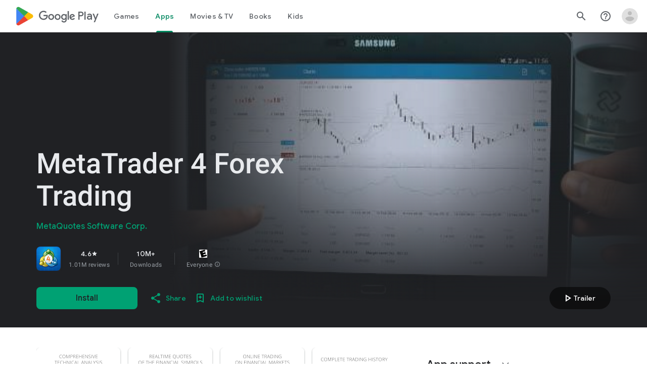

--- FILE ---
content_type: text/plain; charset=utf-8
request_url: https://play.google.com/play/log?format=json&authuser&proto_v2=true
body_size: -435
content:
["900000","1768821528974"]

--- FILE ---
content_type: text/javascript; charset=UTF-8
request_url: https://www.gstatic.com/_/boq-play/_/js/k=boq-play.PlayStoreUi.en.XlLGfh3csKo.2021.O/ck=boq-play.PlayStoreUi.9kB7SD1bHDc.L.B1.O/am=GxZ3gD3vDwAASTDg98R_2BY/d=1/exm=A7fCU,ArluEf,BBI74,BVgquf,BfdUQc,EFQ78c,FuzVxc,GkRiKb,HnDLGf,I8lFqf,IJGqxf,IZT63,IcVnM,JH2zc,JNoxi,JWUKXe,KUM7Z,LCkxpb,LEikZe,LvGhrf,MI6k7c,MdUzUe,MpJwZc,NkbkFd,NwH0H,O1Gjze,O6y8ed,OTA3Ae,P6sQOc,PHUIyb,PrPYRd,QIhFr,RMhBfe,RQJprf,RqjULd,RyvaUb,SWD8cc,SdcwHb,SpsfSb,UUJqVe,Uas9Hd,Ulmmrd,V3dDOb,WO9ee,XVMNvd,Z5uLle,Z5wzge,ZDZcre,ZwDk9d,_b,_tp,aTwUve,aW3pY,byfTOb,chfSwc,dfkSTe,e5qFLc,fI4Vwc,fdeHmf,fl2Zj,gychg,hKSk3e,hc6Ubd,indMcf,j9sf1,jX6UVc,kJXwXb,kjKdXe,lazG7b,lpwuxb,lsjVmc,lwddkf,m9oV,mI3LFb,mdR7q,n73qwf,nKuFpb,oEJvKc,p3hmRc,pCKBF,pYCIec,pjICDe,pw70Gc,q0xTif,qTnoBf,qfGEyb,qqarmf,rpbmN,sJhETb,sOXFj,soHxf,t1sulf,tBvKNb,tKHFxf,vNKqzc,vrGZEc,w9hDv,wW2D8b,wg1P6b,ws9Tlc,xQtZb,xUdipf,yNB6me,ywOR5c,z5Gxfe,zBPctc,zbML3c,zr1jrb/excm=_b,_tp,appdetailsview/ed=1/wt=2/ujg=1/rs=AB1caFVQxBySkTcKbLyfn7R9ffcfEWAIQw/ee=EVNhjf:pw70Gc;EmZ2Bf:zr1jrb;Hs0fpd:jLUKge;JsbNhc:Xd8iUd;K5nYTd:ZDZcre;LBgRLc:SdcwHb;Me32dd:MEeYgc;NJ1rfe:qTnoBf;NPKaK:SdcwHb;NSEoX:lazG7b;Pjplud:EEDORb;QGR0gd:Mlhmy;Rdd4dc:WXw8B;SNUn3:ZwDk9d;ScI3Yc:e7Hzgb;Uvc8o:VDovNc;YIZmRd:A1yn5d;a56pNe:JEfCwb;cEt90b:ws9Tlc;d0xV3b:KoEHyd;dIoSBb:SpsfSb;dowIGb:ebZ3mb;eBAeSb:zbML3c;iFQyKf:QIhFr;ikbPFc:UfnShf;lOO0Vd:OTA3Ae;nAu0tf:z5Gxfe;oGtAuc:sOXFj;pXdRYb:MdUzUe;qQEoOc:KUM7Z;qafBPd:yDVVkb;qddgKe:xQtZb;sgjhQc:bQAegc;wR5FRb:O1Gjze;wZnI8b:Oh9t6d;xqZiqf:BBI74;yEQyxe:TLjaTd;yxTchf:KUM7Z;zxnPse:GkRiKb/dti=1/m=UZStuc
body_size: -632
content:
"use strict";this.default_PlayStoreUi=this.default_PlayStoreUi||{};(function(_){var window=this;
try{
_.r("UZStuc");
_.Bt(_.PCa,class extends _.Ct{constructor(a){super(a.Sa)}H(){return"UZStuc"}N(){return!0}ab(){return _.G4}});_.ht.UZStuc=_.oC;
_.u();
}catch(e){_._DumpException(e)}
}).call(this,this.default_PlayStoreUi);
// Google Inc.


--- FILE ---
content_type: text/javascript; charset=UTF-8
request_url: https://www.gstatic.com/_/boq-play/_/js/k=boq-play.PlayStoreUi.en.XlLGfh3csKo.2021.O/ck=boq-play.PlayStoreUi.9kB7SD1bHDc.L.B1.O/am=GxZ3gD3vDwAASTDg98R_2BY/d=1/exm=A7fCU,ArluEf,BBI74,BVgquf,EFQ78c,GkRiKb,IZT63,IcVnM,JNoxi,KUM7Z,LCkxpb,LEikZe,MI6k7c,MdUzUe,MpJwZc,NwH0H,O1Gjze,O6y8ed,OTA3Ae,PrPYRd,QIhFr,RMhBfe,RyvaUb,SdcwHb,SpsfSb,UUJqVe,Uas9Hd,Ulmmrd,V3dDOb,WO9ee,XVMNvd,Z5uLle,ZDZcre,ZwDk9d,_b,_tp,aW3pY,byfTOb,e5qFLc,fl2Zj,gychg,hKSk3e,hc6Ubd,j9sf1,kjKdXe,lazG7b,lsjVmc,lwddkf,m9oV,mI3LFb,mdR7q,n73qwf,pYCIec,pjICDe,pw70Gc,qTnoBf,vrGZEc,w9hDv,wW2D8b,ws9Tlc,xQtZb,xUdipf,z5Gxfe,zbML3c,zr1jrb/excm=_b,_tp,appdetailsview/ed=1/wt=2/ujg=1/rs=AB1caFVQxBySkTcKbLyfn7R9ffcfEWAIQw/ee=EVNhjf:pw70Gc;EmZ2Bf:zr1jrb;Hs0fpd:jLUKge;JsbNhc:Xd8iUd;K5nYTd:ZDZcre;LBgRLc:SdcwHb;Me32dd:MEeYgc;NJ1rfe:qTnoBf;NPKaK:SdcwHb;NSEoX:lazG7b;Pjplud:EEDORb;QGR0gd:Mlhmy;Rdd4dc:WXw8B;SNUn3:ZwDk9d;ScI3Yc:e7Hzgb;Uvc8o:VDovNc;YIZmRd:A1yn5d;a56pNe:JEfCwb;cEt90b:ws9Tlc;d0xV3b:KoEHyd;dIoSBb:SpsfSb;dowIGb:ebZ3mb;eBAeSb:zbML3c;iFQyKf:QIhFr;ikbPFc:UfnShf;lOO0Vd:OTA3Ae;nAu0tf:z5Gxfe;oGtAuc:sOXFj;pXdRYb:MdUzUe;qQEoOc:KUM7Z;qafBPd:yDVVkb;qddgKe:xQtZb;sgjhQc:bQAegc;wR5FRb:O1Gjze;wZnI8b:Oh9t6d;xqZiqf:BBI74;yEQyxe:TLjaTd;yxTchf:KUM7Z;zxnPse:GkRiKb/dti=1/m=vNKqzc,fI4Vwc,sJhETb,JWUKXe,t1sulf,JH2zc,tBvKNb,soHxf,IJGqxf,wg1P6b,ywOR5c,PHUIyb,BfdUQc,oEJvKc,HnDLGf,kJXwXb,chfSwc,aTwUve,indMcf,pCKBF,RQJprf,lpwuxb,NkbkFd,nKuFpb,zBPctc,jX6UVc,qfGEyb,fdeHmf,SWD8cc,tKHFxf,rpbmN
body_size: 54356
content:
"use strict";_F_installCss(".XWz5yd{margin-left:160px;padding:0 20px 20px}@media screen and (max-width:480px){.XWz5yd{margin-left:0;padding-left:0}}.iCVHHc{height:215px;text-align:center;width:160px}.FOYkDe{max-height:215px;max-width:160px}.Dtwbxf{font-size:28px}.Hv8szf{text-align:right}.rYrxJf,.rYrxJf:visited{color:#00838f;padding-left:3px}.F9JOfb{margin-right:3px}.YALzif{background-color:black;height:100%;left:0;position:absolute;top:0;width:100%}@media screen and (min-width:840px){.YALzif{display:block;height:480px;position:relative;width:853px}}.wnr67e{display:block;height:100%;overflow:scroll}.Q0klLb{background-color:black;height:180px;width:320px}.nFP0jc{left:0;margin-top:20px;overflow-y:hidden;width:320px}.tqorv{align-items:center;border-bottom:1px solid grey;color:white;display:flex;padding:24px 16px}.jKAqf{max-height:406px;overflow-y:scroll;padding-top:16px}.lKf3F{align-items:center;border-radius:8px;display:flex;height:80px;margin-bottom:4px;padding:16px;position:relative}.Jamhv{bottom:0;height:100%;position:absolute;right:0;width:100%}.lKf3F:hover{background-color:rgba(60,64,67,.5)}.vbwGKc{border-radius:8px;height:48px;width:48px}.o1lVq{font-size:1rem;font-weight:400;letter-spacing:.00625em;line-height:1.5rem;font-weight:500;letter-spacing:.25px}.nK64Q{margin-right:8px;height:40px;width:40px}.ZcwU1{font-weight:500}.vNo0Zd{color:rgb(218,220,224);display:flex}.wxOWhe{padding:0 3px}.IWPKib{align-items:center;display:flex}.rAtz3d:nth-child(n){font-size:12px}.nRQrHe{margin-left:12px}.dEgwEd{background-color:#01875f;border:none;color:white}.dEgwEd:not(:disabled){background-color:#01875f}.P9KVBf .dEgwEd{background-color:#00a173}.P9KVBf .dEgwEd:not(:disabled){background-color:#00a173}.oCHWjb{font-size:.875rem;font-weight:400;letter-spacing:.0142857143em;line-height:1.25rem;color:white;flex:2;margin-left:16px}@media screen and (min-width:600px){.Q0klLb{height:287px;position:relative;width:510px}.nFP0jc{height:unset;margin-top:20px;overflow-y:hidden;position:relative;width:510px}}@media screen and (min-width:960px){.Q0klLb{display:block;height:481px;width:856px}.jKAqf{display:grid;grid-template-columns:1fr auto;max-height:230px;width:856px}.nFP0jc{width:100%}.lKf3F{flex-shrink:0;width:380px}}@media screen and (min-width:1280px){.wnr67e{display:flex}.Q0klLb{display:block;height:420px;width:748px}.nFP0jc{height:420px;margin-left:28px;margin-top:0;width:436px}.jKAqf{display:block;max-height:324px;width:auto}.lKf3F{margin-right:0;width:auto}}@media screen and (min-width:1440px){.Q0klLb{height:481px;width:856px}.nFP0jc{height:481px}.jKAqf{max-height:388px}}.XL54pf{box-shadow:0 0 0;background-color:transparent;overflow:hidden}.H1RBrd{max-width:500px}.UIeOBe{margin-top:30px;min-height:120px}.k2cXo{margin:0}@media (max-height:calc(fit-content + 48px)){.ZDGq3b .VfPpkd-P5QLlc{max-height:calc(100% - 48px)}}@media (min-height:calc(fit-content + 48px)){.ZDGq3b .VfPpkd-P5QLlc{max-height:fit-content}}@media (-ms-high-contrast:active) and (min-height:calc(fit-content + 48px)),(-ms-high-contrast:none) and (min-height:calc(fit-content + 48px)){.ZDGq3b .VfPpkd-wzTsW{align-items:stretch;height:auto}}@media (max-width:528px){.ZDGq3b .VfPpkd-P5QLlc{max-width:calc(100vw - 48px)}}@media (min-width:528px){.ZDGq3b .VfPpkd-P5QLlc{max-width:480px}}@media (max-width:600px),(max-width:720px) and (max-height:400px),(min-width:720px) and (max-height:400px){.ZDGq3b.VfPpkd-Sx9Kwc-OWXEXe-n9oEIb .VfPpkd-P5QLlc{max-width:100vw}}.ZDGq3b .VfPpkd-P5QLlc{min-width:calc(100vw - 32px)}.ZDGq3b .VfPpkd-cnG4Wd{padding:24px 24px 18px 24px}@media screen and (min-width:720px){.ZDGq3b .VfPpkd-P5QLlc{min-width:600px}}@media screen and (min-width:720px) and (max-width:648px){.ZDGq3b .VfPpkd-P5QLlc{max-width:calc(100vw - 48px)}}@media screen and (min-width:720px) and (min-width:648px){.ZDGq3b .VfPpkd-P5QLlc{max-width:600px}}@media screen and (min-width:720px) and (max-width:600px),screen and (min-width:720px) and (max-width:720px) and (max-height:400px),screen and (min-width:720px) and (min-width:720px) and (max-height:400px){.ZDGq3b.VfPpkd-Sx9Kwc-OWXEXe-n9oEIb .VfPpkd-P5QLlc{max-width:100vw}}.Gqr3Sb{--gap-width:12px;margin:12px -16px 0;overflow:visible;padding:0 16px}.yUFvre{gap:var(--gap-width);padding:calc(var(--gap-width)/2) 0;padding-left:_get-adjusted-space(\"default\");scroll-snap-type:unset}.nL1Pwe{cursor:pointer;padding:10px 2px;text-align:center}.nL1Pwe:first-child{margin-left:1px}.nL1Pwe:last-child{margin-right:1px}.sdjgmb{width:100%}.Q7vmV{align-items:center;margin-top:8px;width:100%}.RFcWe{left:-14px;top:18px}.Hnoc8e{right:-14px;top:18px}.RQQX4{margin-left:12px;margin-right:8px}.RQQX4 .LFeKge,.d8xGFb .LFeKge{height:24px;width:24px}.Q7vmV .o1gy8c{width:100%}.Q7vmV .LFeKge{height:24px;width:24px}.RQQX4 .o1gy8c{margin-top:2px}.o1gy8c:focus .csaeVc,.o1gy8c:hover .csaeVc{color:#056449;fill:#056449;stop-color:#056449}.o1gy8c:focus .csaeVc:not(:disabled),.o1gy8c:hover .csaeVc:not(:disabled){color:#056449}.P9KVBf .o1gy8c:focus .csaeVc{color:#00b380;fill:#00b380;stop-color:#00b380}.P9KVBf .o1gy8c:focus .csaeVc:not(:disabled){color:#00b380}.P9KVBf .o1gy8c:hover .csaeVc{color:#00b380;fill:#00b380;stop-color:#00b380}.P9KVBf .o1gy8c:hover .csaeVc:not(:disabled){color:#00b380}.fmiEqb{display:none;margin:10px 0;width:100%}.X8BSVc:not(.VfPpkd-fmcmS-yrriRe-OWXEXe-OWB6Me) .VfPpkd-NSFCdd-Brv4Fb,.X8BSVc:not(.VfPpkd-fmcmS-yrriRe-OWXEXe-OWB6Me) .VfPpkd-NSFCdd-Ra9xwd,.X8BSVc:not(.VfPpkd-fmcmS-yrriRe-OWXEXe-OWB6Me) .VfPpkd-NSFCdd-MpmGFe{border-color:rgb(218,220,224)}.X8BSVc:not(.VfPpkd-fmcmS-yrriRe-OWXEXe-OWB6Me):not(.VfPpkd-fmcmS-yrriRe-OWXEXe-XpnDCe):hover .VfPpkd-NSFCdd-i5vt6e .VfPpkd-NSFCdd-Brv4Fb,.X8BSVc:not(.VfPpkd-fmcmS-yrriRe-OWXEXe-OWB6Me):not(.VfPpkd-fmcmS-yrriRe-OWXEXe-XpnDCe):hover .VfPpkd-NSFCdd-i5vt6e .VfPpkd-NSFCdd-Ra9xwd,.X8BSVc:not(.VfPpkd-fmcmS-yrriRe-OWXEXe-OWB6Me):not(.VfPpkd-fmcmS-yrriRe-OWXEXe-XpnDCe):hover .VfPpkd-NSFCdd-i5vt6e .VfPpkd-NSFCdd-MpmGFe{border-color:rgb(218,220,224)}.X8BSVc:not(.VfPpkd-fmcmS-yrriRe-OWXEXe-OWB6Me).VfPpkd-fmcmS-yrriRe-OWXEXe-XpnDCe .VfPpkd-NSFCdd-Brv4Fb,.X8BSVc:not(.VfPpkd-fmcmS-yrriRe-OWXEXe-OWB6Me).VfPpkd-fmcmS-yrriRe-OWXEXe-XpnDCe .VfPpkd-NSFCdd-Ra9xwd,.X8BSVc:not(.VfPpkd-fmcmS-yrriRe-OWXEXe-OWB6Me).VfPpkd-fmcmS-yrriRe-OWXEXe-XpnDCe .VfPpkd-NSFCdd-MpmGFe{border-color:rgb(218,220,224)}.X8BSVc:not(.VfPpkd-fmcmS-yrriRe-OWXEXe-OWB6Me).VfPpkd-fmcmS-yrriRe-OWXEXe-XpnDCe .VfPpkd-NSFCdd-i5vt6e .VfPpkd-NSFCdd-Brv4Fb,.X8BSVc:not(.VfPpkd-fmcmS-yrriRe-OWXEXe-OWB6Me).VfPpkd-fmcmS-yrriRe-OWXEXe-XpnDCe .VfPpkd-NSFCdd-i5vt6e .VfPpkd-NSFCdd-Ra9xwd,.X8BSVc:not(.VfPpkd-fmcmS-yrriRe-OWXEXe-OWB6Me).VfPpkd-fmcmS-yrriRe-OWXEXe-XpnDCe .VfPpkd-NSFCdd-i5vt6e .VfPpkd-NSFCdd-MpmGFe{border-width:1px}.J4Vmsd{width:100%}.koWCib{color:#01875f;fill:#01875f;stop-color:#01875f}.koWCib:not(:disabled){color:#01875f}.P9KVBf .koWCib{color:#00a173;fill:#00a173;stop-color:#00a173}.P9KVBf .koWCib:not(:disabled){color:#00a173}@media screen and (min-width:600px){.nL1Pwe{padding:10px}.fmiEqb{display:inline-flex}.Q7vmV{display:none}}.Rvudpb{color:rgb(32,33,36);fill:rgb(32,33,36);stop-color:rgb(32,33,36);font-size:.875rem;font-weight:400;letter-spacing:.0142857143em;line-height:1.25rem}.Rvudpb:not(:disabled){color:rgb(32,33,36)}.P9KVBf .Rvudpb{color:rgb(232,234,237);fill:rgb(232,234,237);stop-color:rgb(232,234,237)}.P9KVBf .Rvudpb:not(:disabled){color:rgb(232,234,237)}.efXJRc{align-items:center;display:flex;flex-grow:1}.PT2eod{border-radius:8px;box-shadow:0 -1px 5px rgba(0,0,0,.09),0 3px 5px rgba(0,0,0,.06),0 1px 2px rgba(0,0,0,.3),0 1px 3px rgba(0,0,0,.15);flex-shrink:0;height:48px;margin-right:16px;width:48px}@media screen and (min-width:1280px){.PT2eod{height:56px;width:56px}}.LUq2je{display:flex;flex-shrink:0}.ksLHF{color:rgb(32,33,36);fill:rgb(32,33,36);stop-color:rgb(32,33,36);font-family:\"Google Sans\",Roboto,Arial,sans-serif;line-height:1.75rem;font-size:1.375rem;letter-spacing:0;font-weight:400;font-weight:500;-webkit-box-orient:vertical;-webkit-line-clamp:1;display:-webkit-box;overflow:hidden}.ksLHF:not(:disabled){color:rgb(32,33,36)}.P9KVBf .ksLHF{color:rgb(232,234,237);fill:rgb(232,234,237);stop-color:rgb(232,234,237)}.P9KVBf .ksLHF:not(:disabled){color:rgb(232,234,237)}.cYHJbc{color:rgb(95,99,104);fill:rgb(95,99,104);stop-color:rgb(95,99,104);font-size:.875rem;font-weight:400;letter-spacing:.0178571429em;line-height:1.25rem;-webkit-box-orient:vertical;-webkit-line-clamp:1;display:-webkit-box;line-height:1.75rem;overflow:hidden}.cYHJbc:not(:disabled){color:rgb(95,99,104)}.P9KVBf .cYHJbc{color:rgb(154,160,166);fill:rgb(154,160,166);stop-color:rgb(154,160,166)}.P9KVBf .cYHJbc:not(:disabled){color:rgb(154,160,166)}.EnisIf{margin:-12px -12px 0 0;min-width:48px}@media (any-pointer:coarse){.Gqr3Sb{margin:12px 0;padding:0}}.QnvSid.VOBzC{z-index:2002}.lMimMe{color:rgb(32,33,36);fill:rgb(32,33,36);stop-color:rgb(32,33,36);font-family:\"Google Sans\",Roboto,Arial,sans-serif;line-height:1.5rem;font-size:1.125rem;letter-spacing:0;font-weight:400;align-items:center;display:flex}.lMimMe:not(:disabled){color:rgb(32,33,36)}.P9KVBf .lMimMe{color:rgb(232,234,237);fill:rgb(232,234,237);stop-color:rgb(232,234,237)}.P9KVBf .lMimMe:not(:disabled){color:rgb(232,234,237)}.UjXtlf{margin-top:16px}.axjpce{margin-right:4px}.BlLrjc{display:inline-block}.B4wkv{align-items:center;display:flex;margin:24px 0 4px}.B4wkv .LjbECb{font-size:18px;margin-right:16px}.aPeBBe{color:rgb(32,33,36);fill:rgb(32,33,36);stop-color:rgb(32,33,36)}.aPeBBe:not(:disabled){color:rgb(32,33,36)}.P9KVBf .aPeBBe{color:rgb(232,234,237);fill:rgb(232,234,237);stop-color:rgb(232,234,237)}.P9KVBf .aPeBBe:not(:disabled){color:rgb(232,234,237)}.dnM39b{list-style:inside;margin-left:34px}.Hxpbhb{font-family:Roboto,Arial,sans-serif;line-height:1rem;font-size:.75rem;letter-spacing:.025em;font-weight:400;align-items:center;display:flex}.RLg0jb{flex-shrink:0;margin-left:48px}@media screen and (min-width:600px){.xNUmN{column-count:2}}.Fx1lse{text-align:center}.k8Lt0 .jy7Abe{position:absolute;left:50%;top:50%;transform:translate(-50%,-50%)}.odk6He{display:grid;grid-template-columns:auto}.RHo1pe{padding:15px 0}.RHo1pe:not(:first-child){border-color:rgb(232,234,237);border-top:1px solid}.RHo1pe:not(:first-child):not(:disabled){border-color:rgb(232,234,237)}.P9KVBf .RHo1pe:not(:first-child){border-color:rgb(60,64,67)}.P9KVBf .RHo1pe:not(:first-child):not(:disabled){border-color:rgb(60,64,67)}.RbQjz{align-items:center;display:flex;flex-direction:column;justify-content:center;padding-top:15px;font-size:1.15rem}.nitQ6d{display:none}@media (max-height:732px){.vFondc .VfPpkd-P5QLlc{max-height:calc(100% - 32px)}}@media (min-height:732px){.vFondc .VfPpkd-P5QLlc{max-height:700px}}@media (-ms-high-contrast:active) and (min-height:732px),(-ms-high-contrast:none) and (min-height:732px){.vFondc .VfPpkd-wzTsW{align-items:stretch;height:auto}}.xoKNSc{margin:0 -24px;padding:0 40px}.Ud1OW{background-color:#e9f0fe}sentinel{}");
this.default_PlayStoreUi=this.default_PlayStoreUi||{};(function(_){var window=this;
try{
_.vGa=_.x("vNKqzc",[_.Il]);
_.r("vNKqzc");
var wRc=class extends _.kv{static Ma(){return{service:{view:_.LL}}}constructor(a){super();this.Cd=a.service.view}H(a){(a=a.event.target)&&(a=a.getAttribute("href"))&&_.JL(this.Cd,a)}};wRc.prototype.$wa$fAsfBd=function(){return this.H};_.rv(_.vGa,wRc);
_.u();
_.aQa=_.x("JH2zc",[]);_.we(_.aQa);
_.r("JH2zc");
_.DQb=class extends _.hv{constructor(){super();this.ha=this.na().Yb("VfPpkd-AznF2e-uDEFge-OWXEXe-GN5I5c");this.content=this.Ta("bN97Pc")}Bj(a){if(this.ha||!a)this.na().wb("VfPpkd-AznF2e-uDEFge-OWXEXe-auswjd");else{const b=this.H(),c=a.width/b.width;a=a.left-b.left;this.na().wb("VfPpkd-AznF2e-uDEFge-OWXEXe-di8rgd-RCfa3e");this.content.Nb("transform",`translateX(${a}px) scaleX(${c})`);this.H();this.na().Ab("VfPpkd-AznF2e-uDEFge-OWXEXe-di8rgd-RCfa3e");this.na().wb("VfPpkd-AznF2e-uDEFge-OWXEXe-auswjd");
this.content.Nb("transform","")}}H(){return this.content.el().getBoundingClientRect()}N(){this.na().Ab("VfPpkd-AznF2e-uDEFge-OWXEXe-auswjd")}};_.DQb.prototype.$wa$ZpywWb=function(){return this.N};_.DQb.prototype.$wa$fab5xd=function(){return this.H};_.sv(_.DQb,_.aQa);
_.u();
_.XPa=_.x("t1sulf",[_.ou]);_.we(_.XPa);
_.r("t1sulf");
var EQb=function(a,b,c,d,e){function f(h){return h.size()!==0||c.Ua()?c.data.an&&!h.size()||h.size()>1:!0}if(!f(a.find(".VfPpkd-cfyjzb"))&&(a=a.find(".VfPpkd-cfyjzb"),!f(a)))if(c.hc()){var g=!!c.Ua()?.toString();g?(a.size()?d.ui(a.el(),c.Ua()):(d=d.Pc(c.Ua()),b.before(d)),g&&!a.size()&&e()):(a.remove(),a.size()&&e())}else d.ui(a.el(),c.Ua())};var FQb=function(a,b){a.jd=b},GQb=function(a){var b=a.na().el();a={detail:{uV:a.na().el().id}};_.hh(b,"ndQSrb",void 0,void 0,a)},HQb=function(a,b){_.Lr(a.ma,"VfPpkd-jY41G-V67aGc",!!b);a.ma.Sc(b)},JT=class extends _.sN{constructor(){super();this.wD=_.Xe(_.qv(_.DQb,"s3t1lf"));this.hd=_.Xe(_.xM);this.Sb=_.Xe(_.zt);this.N=this.Oc=!1;this.jd=!0;this.dk=this.Ta("ksKsZd");this.ma=this.Ta("V67aGc");FQb(this,!this.getData("skipFocusOnActivate").Vb(!1));_.kN(this.na())&&(this.Oc=_.lN(this.na()),_.Ag(this.na().el(),
(a,b)=>this.Ne(a,b)))}Ne(a,b){this.Oc&&(a=b.data.isActive,typeof a==="boolean"&&a!==this.isActive()&&a&&GQb(this));a=b.hc();a!==this.xc()&&HQb(this,a||"");EQb(this.na(),_.vv(this,"V67aGc"),b,this.Sb,()=>{this.va()});a=!1;b.data.an&&!this.na().Yb("VfPpkd-AznF2e-OWXEXe-eu7FSc")?(this.na().wb("VfPpkd-AznF2e-OWXEXe-eu7FSc"),a=!0):!b.data.an&&this.na().Yb("VfPpkd-AznF2e-OWXEXe-eu7FSc")&&(this.na().Ab("VfPpkd-AznF2e-OWXEXe-eu7FSc"),a=!0);a&&this.va();return!0}xc(){return this.ma.rc()}isActive(){return this.na().Yb("VfPpkd-AznF2e-OWXEXe-auswjd")}Bj(a){this.na().wb("VfPpkd-AznF2e-OWXEXe-auswjd");
this.na().el().setAttribute("aria-selected","true");this.na().el().setAttribute("tabindex","0");this.wD.Bj(a);a=this.na().el()===document.activeElement;this.jd&&!a&&this.na().focus()}Ka(){this.na().Ab("VfPpkd-AznF2e-OWXEXe-auswjd");this.na().el().setAttribute("aria-selected","false");this.na().el().setAttribute("tabindex","-1");this.wD.N()}Ea(){return this.wD.H()}H(){const a=this.na().Rb().offsetWidth,b=this.na().Rb().offsetLeft;return{cw:b,dw:b+a}}getId(){return this.na().el().id}Lb(){this.na().focus()}Yd(){return this.na()}Wg(){return this.ha}uh(){return this.Uc()}ri(){return!1}Jg(){return this.dk.el().getBoundingClientRect()}click(a){GQb(this);
return super.click(a)}focus(a){a=super.focus(a);_.sM(this.hd,this);_.vM(this.hd,this,{ej:super.ej()});return a}blur(a){_.wM(this.hd,this);return super.blur(a)}hn(a){this.N=!0;return super.hn(a)}Vh(a){this.N=!0;return super.Vh(a)}Lc(){super.Lc();this.N&&(this.N=!1,_.tM(this.hd,this,this.oa))}Bc(a){_.uM(this.hd,this);super.Bc(a)}va(){_.wM(this.hd,this);this.jf()?_.vM(this.hd,this,{ej:this.ej()}):_.sM(this.hd,this)}};JT.prototype.$wa$Mkz1i=function(){return this.va};JT.prototype.$wa$jz8gV=function(){return this.Lc};
JT.prototype.$wa$p6p2H=function(){return this.Vh};JT.prototype.$wa$UX7yZ=function(){return this.hn};JT.prototype.$wa$O22p3e=function(){return this.blur};JT.prototype.$wa$AHmuwe=function(){return this.focus};JT.prototype.$wa$cOuCgd=function(){return this.click};JT.prototype.$wa$ek3GPb=function(){return this.Jg};JT.prototype.$wa$ZMyDuc=function(){return this.ri};JT.prototype.$wa$VMu6Hb=function(){return this.uh};JT.prototype.$wa$fkGEZ=function(){return this.Wg};JT.prototype.$wa$mlK5wb=function(){return this.Yd};
JT.prototype.$wa$Hmewsd=function(){return this.Lb};JT.prototype.$wa$pTuYge=function(){return this.getId};JT.prototype.$wa$VcWJGf=function(){return this.H};JT.prototype.$wa$ZgZz8b=function(){return this.Ea};JT.prototype.$wa$ZpywWb=function(){return this.Ka};JT.prototype.$wa$qs41qe=function(){return this.isActive};JT.prototype.$wa$TRoYe=function(){return this.xc};_.sv(JT,_.XPa);
_.u();
_.YPa=_.x("VNcg1e",[_.El]);
_.r("VNcg1e");
_.IQb=class extends _.Rs{static Ma(){return{rb:{soy:_.Mt}}}constructor(a){super();this.H=null;this.Bd=a.rb.soy}};_.Ns(_.YPa,_.IQb);
_.u();
_.ZPa=_.x("JWUKXe",[_.YPa]);
/*

 Copyright 2018 Google Inc.

 Permission is hereby granted, free of charge, to any person obtaining a copy
 of this software and associated documentation files (the "Software"), to deal
 in the Software without restriction, including without limitation the rights
 to use, copy, modify, merge, publish, distribute, sublicense, and/or sell
 copies of the Software, and to permit persons to whom the Software is
 furnished to do so, subject to the following conditions:

 The above copyright notice and this permission notice shall be included in
 all copies or substantial portions of the Software.

 THE SOFTWARE IS PROVIDED "AS IS", WITHOUT WARRANTY OF ANY KIND, EXPRESS OR
 IMPLIED, INCLUDING BUT NOT LIMITED TO THE WARRANTIES OF MERCHANTABILITY,
 FITNESS FOR A PARTICULAR PURPOSE AND NONINFRINGEMENT. IN NO EVENT SHALL THE
 AUTHORS OR COPYRIGHT HOLDERS BE LIABLE FOR ANY CLAIM, DAMAGES OR OTHER
 LIABILITY, WHETHER IN AN ACTION OF CONTRACT, TORT OR OTHERWISE, ARISING FROM,
 OUT OF OR IN CONNECTION WITH THE SOFTWARE OR THE USE OR OTHER DEALINGS IN
 THE SOFTWARE.
*/
_.Ypb=function(a,b){return(a.matches||a.webkitMatchesSelector||a.msMatchesSelector).call(a,b)};
var iQb=class{constructor(a,b){this.H=a;this.va=b}};var jQb,kQb;jQb=function(a){return{left:0,right:a.va.Rb().offsetWidth-a.H.Rb().offsetWidth}};kQb=function(a,b){a=jQb(a);return Math.min(Math.max(a.left,b),a.right)};_.lQb=class extends iQb{ha(){const a=this.H.el().scrollLeft,{right:b}=jQb(this);return Math.round(b-a)}oa(a){const b=jQb(this),c=this.H.el().scrollLeft;a=kQb(this,b.right-a);return{Dr:a,gq:a-c}}ma(a){const b=this.H.el().scrollLeft;a=kQb(this,b-a);return{Dr:a,gq:a-b}}N(a){return a}};var mQb;mQb=function(a,b){return Math.max(Math.min(0,b),a.H.Rb().offsetWidth-a.va.Rb().offsetWidth)};_.nQb=class extends iQb{ha(a){const b=this.H.el().scrollLeft;return Math.round(a-b)}oa(a){const b=this.H.el().scrollLeft;a=mQb(this,-a);return{Dr:a,gq:a-b}}ma(a){const b=this.H.el().scrollLeft;a=mQb(this,b-a);return{Dr:a,gq:a-b}}N(a,b){return a-b}};var oQb;oQb=function(a,b){return Math.min(Math.max(0,b),a.va.Rb().offsetWidth-a.H.Rb().offsetWidth)};_.pQb=class extends iQb{ha(a){const b=this.H.el().scrollLeft;return Math.round(b-a)}oa(a){const b=this.H.el().scrollLeft;a=oQb(this,a);return{Dr:a,gq:b-a}}ma(a){const b=this.H.el().scrollLeft;a=oQb(this,b+a);return{Dr:a,gq:b-a}}N(a,b){return a+b}};
_.r("JWUKXe");
var JQb=function(){return(0,_.N)('<div class="'+_.R("VfPpkd-AznF2e-OFz35")+'"></div>')};var KQb,MQb;KQb=function(a){a=_.hn(a.content.el(),"transform");if(a==="none")return 0;a=/\((.+?)\)/.exec(a);if(!a)return 0;[,,,,a]=a[1].split(",");return parseFloat(a)};MQb=function(a){a.N=!1;var b=KQb(a);const c=a.area.el().scrollLeft;b=a.Zm()?_.LQb(a).N(c,b):c-b;a.na().Ab("VfPpkd-AznF2e-vzJc7b-OWXEXe-oT9UPb");a.content.Nb("transform","translateX(0px)");a.area.el().scrollLeft=b};
_.LQb=function(a){if(!a.ma){{var b=a.area.el().scrollLeft;a.area.el().scrollLeft=b-1;const e=a.area.el().scrollLeft;if(e<0)a.area.el().scrollLeft=b,b=new _.nQb(a.area,a.content);else{var c=a.area.el().getBoundingClientRect(),d=a.content.el().getBoundingClientRect();c=Math.round(d.right-c.right);a.area.el().scrollLeft=b;b=c===e?new _.pQb(a.area,a.content):new _.lQb(a.area,a.content)}}a.ma=b}return a.ma};_.NQb=function(a,b){return Math.min(Math.max(0,b),a.content.Rb().offsetWidth-a.area.Rb().offsetWidth)};
_.KT=class extends _.kv{static Ma(){return{service:{Yea:_.IQb}}}constructor(a){super();this.N=!1;this.window=this.getWindow();this.Aa=a.service.Yea;this.area=this.Ta("vJ7A6b");this.content=this.Ta("bN97Pc");a=this.Aa;if(typeof a.H==="number")a=a.H;else{var b=a.Bd.Pc(JQb);b=new _.rn(b);(new _.rn(document.documentElement)).append(b);var c=b.Rb().offsetHeight-b.Rb().clientHeight;b.remove();a=a.H=c}this.area.Nb("margin-bottom",String(-a)+"px");this.area.wb("VfPpkd-AznF2e-LUERP-vJ7A6b-OWXEXe-XuHpsb");
_.Bh(this,new _.PP(this.area.el()))}H(){if(this.Zm()){var a=KQb(this);return _.LQb(this).ha(a)}a=KQb(this);return this.area.el().scrollLeft-a}ha(){return this.content.Rb().offsetWidth}scrollTo(a){if(this.Zm()){var b=_.LQb(this).oa(a);this.animate(b)}else b=this.H(),a=_.NQb(this,a),this.animate({Dr:a,gq:a-b})}oa(){if(!this.N)return!0;MQb(this);return!0}va(a){this.trigger("hICJmc",{BM:a.targetElement.Rb().scrollLeft,offsetWidth:a.targetElement.Rb().offsetWidth,zda:a.targetElement.Rb().scrollWidth})}fl(a){a=
a.event.target;this.N&&_.Ypb(a,".mdc-tab-scroller__scroll-content")&&(this.N=!1,this.na().Ab("VfPpkd-AznF2e-vzJc7b-OWXEXe-oT9UPb"))}animate(a){a.gq!==0&&(MQb(this),this.area.el().scrollLeft=a.Dr,this.content.Nb("transform",`translateX(${a.gq}px)`),this.area.el().getBoundingClientRect(),this.window.requestAnimationFrame(()=>{this.na().wb("VfPpkd-AznF2e-vzJc7b-OWXEXe-oT9UPb");this.content.Nb("transform","none")}),this.N=!0)}Zm(){return _.hn(this.content.el(),"direction")==="rtl"}};
_.KT.prototype.$wa$e204de=function(){return this.fl};_.KT.prototype.$wa$Y3U6Wb=function(){return this.va};_.KT.prototype.$wa$PNXF5=function(){return this.oa};_.KT.prototype.$wa$Wxpo4e=function(){return this.ha};_.KT.prototype.$wa$AkCrjc=function(){return this.H};_.rv(_.ZPa,_.KT);
_.u();
_.$Pa=_.x("sJhETb",[_.ZPa]);
_.r("sJhETb");
var OQb=function(a,b){if(a.Zm())return _.LQb(a).ma(b);const c=a.H();a=_.NQb(a,b+c);return{Dr:a,gq:a-c}};var LT=new Set;LT.add("ArrowLeft");LT.add("ArrowRight");LT.add("End");LT.add("Home");LT.add("Enter");LT.add(" ");var MT=new Map;MT.set(37,"ArrowLeft");MT.set(39,"ArrowRight");MT.set(35,"End");MT.set(36,"Home");MT.set(13,"Enter");MT.set(32," ");
var PQb=function(a){var b=_.So(a.na().find(".VfPpkd-AznF2e"));b=Array.from(b).map((c,d)=>_.wi(a.ji(c),e=>{a.N[d]=e}));return new _.df(b)},QQb=function(a,b){const c=a.N.findIndex(e=>e.isActive());if(!(b>=0&&b<a.N.length)||b===c)return!1;let d;c!==-1&&(a.N[c].Ka(),d=a.N[c].Ea());a.N[b].Bj(d);a.scrollIntoView(b);return!0},RQb=function(a){return a.N.map(b=>b.na().el())},NT=class extends _.kv{static Ma(){return{controller:{iq:{jsname:"mAKh3e",ctor:_.KT}}}}constructor(a){super();this.N=[];this.kq=!1;this.iq=
a.controller.iq;this.kq=this.getData("useAutomaticActivation").Vb(!1);this.uf(PQb(this))}H(a){if(QQb(this,a)){var b=this.na().el();_.hh(b,"lN8i5b",void 0,void 0,{detail:{index:a}})}}scrollIntoView(a){if(a>=0&&a<this.N.length)if(a===0)this.iq.scrollTo(0);else if(a===this.N.length-1)this.iq.scrollTo(this.iq.ha());else if(this.Zm()){var b=this.iq.H(),c=this.na().Rb().offsetWidth,d=this.N[a].H(),e=this.iq.ha();var f=e-d.cw-c-b;d=e-d.dw-b;const g=f+d;f=f>0||g>0?a+1:d<0||g<0?a-1:-1;if(f>=0&&f<this.N.length){const {cw:h,
dw:k}=this.N[f].H();a=f>a?Math.max(e-k-b-c+36,0):Math.min(e-h-b-36,0);b=this.iq;a!==0&&b.animate(OQb(b,a))}}else if(b=this.iq.H(),c=this.na().Rb().offsetWidth,f=this.N[a].H(),e=f.cw-b,f=f.dw-b-c,d=e+f,e=e<0||d<0?a-1:f>0||d>0?a+1:-1,e>=0&&e<this.N.length){const {cw:g,dw:h}=this.N[e].H();a=e<a?Math.min(h-b-36,0):Math.max(g-b-c+36,0);b=this.iq;a!==0&&b.animate(OQb(b,a))}}ha(){const a=this.iq.H()>0,b=this.iq.H()+this.na().Rb().offsetWidth<this.iq.ha();return{left:a,right:b}}Td(a){var b=a.event;a=LT.has(b.key)?
b.key:MT.get(b.keyCode);if(a===void 0)return!0;var c=a===" "||a==="Enter";c||b.preventDefault();if(this.kq&&c)return!0;b=this.de().activeElement;b=RQb(this).indexOf(b);if(c)return this.H(b),!0;c=this.Zm();const d=this.N.length-1;b=a==="End"?d:a==="ArrowLeft"&&!c||a==="ArrowRight"&&c?b-1:a==="ArrowRight"&&!c||a==="ArrowLeft"&&c?b+1:0;b<0?b=d:b>d&&(b=0);a=b;this.N[a].Lb();this.scrollIntoView(a);this.kq&&this.H(a);return!0}va(a){this.H(this.ma(a.event.detail.uV))}ma(a){for(let b=0;b<this.N.length;b++)if(this.N[b].getId()===
a)return b;return-1}oa(){return this.N.findIndex(a=>a.isActive())}Aa(a){return this.N[a]?.getId()}Zm(){return _.hn(this.na().el(),"direction")==="rtl"}};NT.prototype.$wa$XE3qVc=function(){return this.oa};NT.prototype.$wa$ts7vde=function(){return this.va};NT.prototype.$wa$I481le=function(){return this.Td};NT.prototype.$wa$jKlRYe=function(){return this.ha};_.rv(_.$Pa,NT);
_.u();
_.pIa=_.x("tBvKNb",[]);_.we(_.pIa);
_.r("tBvKNb");
_.IT=class extends _.hv{constructor(){super();this.Sb=_.Xe(_.zt);this.Oc=!1;_.kN(this.na())&&(this.Oc=_.lN(this.na()),_.Ag(this.na().el(),(a,b)=>this.Ne(a,b)))}Ne(a,b){this.Oc&&(a=!!b.data.isActive,a!==this.isActive()&&(a?this.Bj():this.H()));a=this.na().children().Qc(0);this.Sb.Pq(a.el(),b.yd());return!0}Bj(){_.tv(this.na(),"tabPanelActive","true");this.na().show()}H(){_.tv(this.na(),"tabPanelActive","false");this.na().Gd()}isActive(){return this.na().getData("tabPanelActive").Vb(!1)}};
_.IT.prototype.$wa$qs41qe=function(){return this.isActive};_.IT.prototype.$wa$ZpywWb=function(){return this.H};_.IT.prototype.$wa$CGLD0d=function(){return this.Bj};_.sv(_.IT,_.pIa);
_.u();
_.qIa=_.x("fI4Vwc",[_.pIa]);
_.r("fI4Vwc");
var SQb;SQb=function(a){const b=_.To(a.na(),".VfPpkd-AznF2e-ZMv3u").el();return _.wi(a.ji(b),c=>{a.N=c;return a.N})};
_.OT=class extends _.kv{static Ma(){return{controllers:{Xea:{jsname:"PAiuue",ctor:_.IT}}}}constructor(a){super();this.ha=[];this.uf(SQb(this));this.ha=a.controllers.Xea;_.jN(this.na())}H(a){this.N.H(a)}ma(a){return this.N.ma(a)}Aa(a){return this.N.Aa(a)}oa(){return this.N.oa()}va(a){a=a.event.detail.index;const b=this.Aa(a);this.ha.forEach(c=>{c.H()});this.ha[a]?.Bj();this.trigger("efhmcb",{index:a,id:b})}};_.OT.prototype.$wa$MhjYq=function(){return this.va};_.OT.prototype.$wa$XE3qVc=function(){return this.oa};
_.rv(_.qIa,_.OT);
_.u();
_.r("uu7UOe");
var Rvb;_.Pvb=function(a,b,c){a.xc!==null?(_.hN(a.na(),a.xc,c),a.xc=null):_.hN(a.na(),b,c)};_.Qvb=function(a){var b=a.Ea();a=b?.getData("tooltipIsRich").Vb(!1);b=b?.getData("tooltipIsPersistent").Vb(!1);return{Qn:a,Sl:b}};Rvb=async function(a){if(!a.ih){a.Jd=!0;try{const {service:b}=await _.hf(a,{service:{zg:_.bv}});a.ih=b.zg}catch(b){if(b instanceof _.Lda)return;throw b;}}return a.ih};
_.eO=class extends _.sN{constructor(){super();this.hd=_.Xe(_.xM);this.Jd=!1;this.xc=_.om(this.getData("idomClass"));_.jN(this.na())}Yd(){return this.na()}Wg(){return this.ha}uh(){return this.Uc()}ri(){return this.na().Yb("VfPpkd-Bz112c-LgbsSe")}Jg(){return(this.na().Yb("VfPpkd-Bz112c-LgbsSe")?this.Ta("s3Eaab"):this.Yd()).el().getBoundingClientRect()}Lc(){super.Lc();_.tM(this.hd,this,this.oa)}Bc(a,b){super.Bc(a,b);_.uM(this.hd,this)}click(a){if(!this.Uc()&&this.te()){const {Qn:b,Sl:c}=_.Qvb(this);
b&&c?this.jd():this.ma(3)}return super.click(a)}focus(a){a=super.focus(a);_.vM(this.hd,this,{ej:super.ej()});super.jf()&&this.na().wb("gmghec");this.te()&&super.jf()&&this.N(2);return a}blur(a){_.wM(this.hd,this);this.na().Ab("gmghec");this.te()&&this.ma(7,a.event);return super.blur(a)}La(a){this.te()&&this.N(1);return super.La(a)}Oa(a){a=super.Oa(a);this.te()&&this.ma(1);return a}Vh(a){a=super.Vh(a);this.te()&&this.N(5);return a}Hm(a){a=super.Hm(a);this.te()&&this.ma(5);return a}te(){const a=this.Lb();
return a?a.rc().length>0:!1}Lb(){if(this.na().getData("tooltipEnabled").Vb(!1)){var a=_.om(this.na().getData("tooltipId"));!a&&this.na().Jb("aria-describedby")&&(a=this.na().Jb("aria-describedby"));a||(_.To(this.na(),"[data-tooltip-id]").Cf()?_.To(this.na(),"[aria-describedby]").Cf()||(a=_.To(this.na(),"[aria-describedby]").Jb("aria-describedby")):a=_.To(this.na(),"[data-tooltip-id]").getData("tooltipId").H(""));a=a||null}else a=null;return a?(a=this.de().getElementById(a))?new _.rn(a):null:null}Ea(){const a=
this.na();if(!a.el().isConnected||!this.na().getData("tooltipEnabled").Vb(!1))return null;if(a.getData("tooltipId").Ve()||a.Jb("aria-describedby"))return a;let b=_.To(a,"[data-tooltip-id]");if(!b.Cf())return b.first();b=_.To(a,"[aria-describedby]");return b.Cf()?null:b.first()}Km(){return this.na().getData("isGm3Button").Vb(!1)}async N(a){const b=this.Ea();if(b&&b.el().isConnected){var c=await Rvb(this);c&&b.el().isConnected&&(a=c.N(b.el(),a))&&_.Bh(this,a)}}async ma(a,b){const c=this.Ea();if(c&&
this.Jd){const d=await (this.ih??Rvb(this));d&&d.ma(c.el(),a,b)}}async jd(){const a=this.Ea();if(a){const b=await Rvb(this);b&&a.el().isConnected&&b.La(a.el())}}async va(){this.te()&&this.ih&&this.ih.va()}contextmenu(a){super.contextmenu(a);return!0}Ka(){_.wM(this.hd,this);this.jf()?_.vM(this.hd,this,{ej:this.ej()}):_.sM(this.hd,this)}};_.eO.prototype.$wa$Mkz1i=function(){return this.Ka};_.eO.prototype.$wa$mg9Pef=function(){return this.contextmenu};_.eO.prototype.$wa$fLiPzd=function(){return this.va};
_.eO.prototype.$wa$yiFRid=function(){return this.jd};_.eO.prototype.$wa$ItCXyd=function(){return this.Km};_.eO.prototype.$wa$IrH4te=function(){return this.Ea};_.eO.prototype.$wa$XwOqFd=function(){return this.Lb};_.eO.prototype.$wa$cHeRTd=function(){return this.te};_.eO.prototype.$wa$yfqBxc=function(){return this.Hm};_.eO.prototype.$wa$p6p2H=function(){return this.Vh};_.eO.prototype.$wa$JywGue=function(){return this.Oa};_.eO.prototype.$wa$tfO1Yc=function(){return this.La};
_.eO.prototype.$wa$O22p3e=function(){return this.blur};_.eO.prototype.$wa$AHmuwe=function(){return this.focus};_.eO.prototype.$wa$cOuCgd=function(){return this.click};_.eO.prototype.$wa$jz8gV=function(){return this.Lc};_.eO.prototype.$wa$ek3GPb=function(){return this.Jg};_.eO.prototype.$wa$ZMyDuc=function(){return this.ri};_.eO.prototype.$wa$VMu6Hb=function(){return this.uh};_.eO.prototype.$wa$fkGEZ=function(){return this.Wg};_.eO.prototype.$wa$mlK5wb=function(){return this.Yd};
_.u();
_.Gu=_.nu("uu7UOe",[_.ou]);_.we(_.Gu);
_.pDa=_.x("soHxf",[_.Gu]);_.we(_.pDa);
_.Svb=function(a,b,c,d,e){function f(k){k=(c.H()||a.Yb("VfPpkd-LgbsSe-OWXEXe-Bz112c-M1Soyc")||a.Yb("VfPpkd-LgbsSe-OWXEXe-Bz112c-UbuQg"))&&!k.size()||k.size()>1;return!c?.Ua()||k}if(!f(a.find(".VfPpkd-kBDsod"))){var g=a.find(".VfPpkd-kBDsod");if(!f(g))if(c.H())d.ui(g.el(),c.Ua());else{var h=!!c?.Ua()?.toString();h?(g.size()?d.ui(g.el(),c.Ua()):(d=d.Pc(c.Ua()),c.N()?b.after(d):b.before(d)),b=c.N()?"VfPpkd-LgbsSe-OWXEXe-Bz112c-UbuQg":"VfPpkd-LgbsSe-OWXEXe-Bz112c-M1Soyc",a.Ab(b==="VfPpkd-LgbsSe-OWXEXe-Bz112c-UbuQg"?
"VfPpkd-LgbsSe-OWXEXe-Bz112c-M1Soyc":"VfPpkd-LgbsSe-OWXEXe-Bz112c-UbuQg"),a.wb(b),h&&!g.size()&&e()):(g.remove(),a.Ab("VfPpkd-LgbsSe-OWXEXe-Bz112c-UbuQg"),a.Ab("VfPpkd-LgbsSe-OWXEXe-Bz112c-M1Soyc"),g.size()&&e())}}};
_.r("soHxf");
var Tvb;Tvb=new Set(["aria-label","disabled"]);
_.fO=class extends _.eO{constructor(){super();this.Sb=_.Xe(_.zt);_.kN(this.na())&&(this.na().Yb("VfPpkd-LgbsSe")||this.na().Yb("VfPpkd-Bz112c-LgbsSe"))&&(this.na().el().__soy_skip_handler=this.Ne.bind(this))}hc(){return this.Xc("V67aGc").rc()}oc(a){this.Xc("V67aGc").Sc(a)}Gh(a){_.Po([(0,_.Mo)`aria-`],this.na().el(),"aria-label",a)}Ne(a,b){var c=b.hc();b.H()||typeof c!=="string"||c===this.Ta("V67aGc").rc()||(this.oc(c.toString()),this.Ka());_.Svb(this.na(),_.vv(this,"V67aGc"),b,this.Sb,()=>{this.Ka()});
!!b.Uc()!==this.Zd()&&this.Id(!!b.Uc());c=b.rd();c!==this.na().Jb("aria-label")&&(c?_.Po([(0,_.Mo)`aria-`],this.na().el(),"aria-label",c):_.vn(this.na(),"aria-label"));_.Pvb(this,a.data.Da,b.data.Da);a=(a=b.Fe())?a.toString():"";_.iN(this.na(),a,{Fo:Tvb});return!0}};_.fO.prototype.$wa$SQpL2c=function(){return this.hc};_.sv(_.fO,_.pDa);
_.u();
_.CFa=_.x("IJGqxf",[_.Tn,_.Il,_.Kn]);
_.r("IJGqxf");
var HLc=class extends _.kv{static Ma(){return{service:{xz:_.VT,view:_.LL,P7:_.$P}}}constructor(a){super();this.H=a.service.xz;this.Cd=a.service.view;this.wQ=a.service.P7}ha(a){let b=_.sg(a.data.getData("href"));const c=_.om(a.data.getData("navigation"));a.data.getData("addContinueUrlParam").Vb(!1)&&(b=_.Dp(_.Kp(b),"continue",_.tRb(this.H,window.location.href)).toString());a=_.om(a.data.getData("target"));c&&c==="server"?this.Cd.oa(b):a&&a!=="_self"?_.kf(window,b,a):_.JL(this.Cd,b);return!1}N(){this.wQ.Aa()}};
HLc.prototype.$wa$nixEK=function(){return this.N};HLc.prototype.$wa$fmKhsb=function(){return this.ha};_.rv(_.CFa,HLc);
_.u();
_.ju=_.x("RIHuTe",[_.jma]);
_.nAa=_.x("Yu3CRc",[_.Rf]);
_.ku=_.x("BCm2ob",[_.El,_.nAa,_.ul,_.Lm,_.qk]);
_.wEa=_.x("ApIzg",[_.El,_.On]);
_.Nu=_.x("VFlrye",[_.El,_.Vn,_.epa,_.ml,_.Rn,_.ku,_.Nn,_.Un,_.Pn,_.wEa,_.ul,_.ju]);
_.r("BfdUQc");
var uAc=_.x("BfdUQc");var vAc=class extends _.kv{static Ma(){return{}}H(a){_.hf(this,{service:{Wn:_.Nu}}).then(b=>{b.service.Wn.Wn({code:a.data})})}};vAc.prototype.$wa$eQqUMb=function(){return this.H};_.rv(uAc,vAc);
_.u();
_.hCa=_.x("vGCTM",[_.Qn,_.Il,_.ul]);
_.r("vGCTM");
var pJb,qJb,rJb;pJb=/[?&](PAffiliateId)=/i;qJb=/[?&](PCamRefId)=/i;
rJb=function(a){if(_.zm()&&a.H!=null){var b=a.H.get("GPAS");if(b){var c=b.afId,d=b.afIdParamName,e=b.ts,f=b.afCampaignId;b=b.afCampaignIdParamName;if(c&&e&&!(Date.now()-e>2592E5)){e=_.Kp("https://play.google.com/");_.Dp(e,d,c);f&&f.length!=0&&_.Dp(e,b,f);c=a.ma;d=c.Zv;e=e.toString();b=(12).toString();f=new _.oJb;_.Nj(f,1,e);b!=null?_.Pj(f,2,parseInt(b,10)):_.Pj(f,2,0);b=a.N.get().document.referrer;b!=null&&_.Nj(f,9,b);e=_.Gp(_.Kp(e),"referrer");e!=null&&_.Nj(f,8,e);e=new _.ko;_.A(e,_.oJb,6,f);const g=
new _.fo;f=g;b=Date.now().toString();_.Lj(f,1,b);f=g;_.eo(f,e.je());d.call(c,f);a.H.remove("GPAS")}}}};
_.sJb=class extends _.Rs{static Ma(){return{service:{jg:_.gR,view:_.LL,window:_.Wt}}}constructor(a){super();this.ma=a.service.jg;this.ha=a.service.view;this.N=a.service.window;this.H=(a=_.Eva("GPAS"))?new _.Lh(a):null;var b=this.N.get().location.href;if(a=pJb.exec(b)){a=a[1];var c=_.Kp(b,!0),d=_.Gp(c,a);if(d.length!=0){b=qJb.exec(b);var e=null,f=null;b&&(f=b[1],e=_.Gp(c,f));var g=Date.now();this.H!=null&&this.H.set("GPAS",{afId:d,afIdParamName:a,ts:g,afCampaignId:e,afCampaignIdParamName:f},g+2592E5);
_.Jp(c,a);b&&_.Jp(c,f);_.KL(this.ha,this.ha.Ij().na(),c.toString());rJb(this)}}else rJb(this)}};_.Ns(_.hCa,_.sJb);
_.u();
_.r("qxhHpe");

_.u();
_.wGa=_.x("oEJvKc",[_.hCa,_.Pu,_.Il,_.ul]);
_.r("oEJvKc");
var BRc=class extends _.kv{static Ma(){return{service:{hna:_.sJb,focus:_.vO,view:_.LL,window:_.Wt}}}constructor(a){super();this.mh=a.service.focus;this.Cd=a.service.view;this.window=a.service.window.get();a=this.Cd.N();a=_.rf(5,a);if(a?.startsWith("/web/")){var b=a.substring(4);a=this.Cd.N();_.nb(b,"/")||(b="/"+b);a=a.match(_.qf);_.KL(this.Cd,this,_.of(a[1],a[2],a[3],a[4],b,a[6],a[7]))}}zW(a,b){_.ih(this.window.document.body,"tGMTLb",b.og.getMetadata());this.na().Ab("xsXTx");this.N()||_.rO(this.mh,
new _.rn(this.window.document.body));return null}AW(){this.na().wb("xsXTx");return null}H(){return!1}N(){const a=_.rh(this.na().el(),"savedfocusid");return a&&this.na().el().querySelector('[data-focusid="'+a+'"]')||_.sO(this.mh,this.na()).filter(b=>b.hasAttribute("autofocus")).el()?!0:!1}};BRc.prototype.$wa$rFrphd=function(){return this.N};BRc.prototype.$wa$Q6GLuf=function(){return this.H};_.rv(_.wGa,BRc);_.NFb(BRc);
_.u();
_.r("YYmHzb");
_.UQ=class extends _.Rs{constructor(){super();this.Fl=new _.$B}H(a){return this.Fl.H(a)}tF(){return this.Fl.tF()}};_.Ns(_.qk,_.UQ);
_.u();
_.tEa=_.x("BrkcBe",[_.ul]);
_.r("BrkcBe");
_.QV=function(a){this.H=new _.uh;this.size=0;if(a){a=_.np(a);const b=a.length;for(let c=0;c<b;c++)this.add(a[c]);this.size=this.H.size}};_.uh.prototype.Gu=_.aa(17,function(a){for(let b=0;b<this.H.length;b++){const c=this.H[b];if(_.fn(this.N,c)&&this.N[c]==a)return!0}return!1});
var mZb=function(a,b){if(typeof a.every=="function")return a.every(b,void 0);if(_.ia(a)||typeof a==="string")return Array.prototype.every.call(a,b,void 0);const c=_.era(a),d=_.np(a),e=d.length;for(let f=0;f<e;f++)if(!b.call(void 0,d[f],c&&c[f],a))return!1;return!0};var nZb=function(a){const b=typeof a;return b=="object"&&a||b=="function"?"o"+_.Yh(a):b.charAt(0)+a};_.m=_.QV.prototype;_.m.Ei=function(){return this.H.size};_.m.add=function(a){this.H.set(nZb(a),a);this.size=this.H.size};_.m.delete=function(a){a=this.H.remove(nZb(a));this.size=this.H.size;return a};_.m.remove=function(a){return this.delete(a)};_.m.clear=function(){this.H.clear();this.size=0};_.m.Cf=function(){return this.H.size===0};_.m.has=function(a){var b=this.H;a=nZb(a);return b.has(a)};
_.m.contains=function(a){var b=this.H;a=nZb(a);return b.has(a)};_.m.Jj=function(){return this.H.Jj()};_.m.values=function(){return this.H.values()};_.m.clone=function(){return new _.QV(this)};_.m.equals=function(a){return this.Ei()==_.dra(a)&&oZb(this,a)};
var oZb=function(a,b){const c=_.dra(b);if(a.Ei()>c)return!1;!(b instanceof _.QV)&&c>5&&(b=new _.QV(b));return mZb(a,function(d){var e=b;return e.contains&&typeof e.contains=="function"?e.contains(d):e.Gu&&typeof e.Gu=="function"?e.Gu(d):_.ia(e)||typeof e==="string"?_.pa(e,d):_.xza(e,d)})};_.QV.prototype.Co=function(){return this.H.Co(!1)};_.QV.prototype[Symbol.iterator]=function(){return this.values()};_.pZb=class extends _.Rs{static Ma(){return{service:{window:_.Wt}}}constructor(a){super();this.H=new _.uh;this.N=a.service.window.get()}};_.Ns(_.tEa,_.pZb);
_.u();
_.gIa=_.x("Tuy47d",[_.At]);
_.NW=class extends _.v{constructor(a){super(a)}};_.NW.prototype.qa="eN36M";_.Mq[149762737]={Wra:_.ke(149762737,_.Lq,_.NW)};var o0b=class extends _.v{constructor(a){super(a)}getUrl(){return _.I(this,1)}};o0b.prototype.qa="YGTV9b";_.Oq[149762737]={Xra:_.ke(149762737,_.Nq,o0b)};new _.C(_.NW);new _.C(o0b);_.Io.YGTV9b=_.Ho;_.p0b=new _.If("jQpoKd",o0b,_.NW,[_.Rk,149762737,_.Tk,!0,_.Uk,"/PlayStoreDataService.PlayKoreanAgeVerificationUrl"]);
_.q0b=class extends _.v{constructor(a){super(a)}Ja(){return _.G(this,_.X,1)}};_.r0b=class extends _.v{constructor(a){super(a)}Ja(){return _.G(this,_.X,1)}};_.Mq[149067719]={Sra:_.ke(149067719,_.Lq,_.r0b)};var s0b=class extends _.v{constructor(a){super(a)}eg(){return _.G(this,_.Rv,1)}};s0b.prototype.qa="CT3nxb";_.Oq[149067719]={Tra:_.ke(149067719,_.Nq,s0b)};new _.C(s0b);_.Io.CT3nxb=_.Ho;_.t0b=new _.If("jdvjK",s0b,_.r0b,[_.Rk,149067719,_.Tk,!0,_.Uk,"/PlayStoreDataService.PlayItemImageThumbnail"]);_.u0b=_.cC({Za:!1,name:"w39Shc",Xa:_.gIa,params:{ctor:_.q0b},mb:[],data:{Xpa:function(a,b,c){b=c||{};c=b.Pa||"rpc";var d=new _.r0b;_.D(a,_.X,1)&&(a=a.Ja(),_.A(d,_.X,1,a));a={fatal:!0,Fb:[{key:_.bt,value:new _.WE},{key:_.ct,value:new _.WE}]};let e;for(e in b)a[e]=b[e];return{ub:_.t0b,Pa:c,Eb:d,metadata:a}},bqa:function(a,b,c){a=c||{};b=a.Pa||"rpc";c=new _.NW;var d={fatal:!0,Fb:[{key:_.bt,value:new _.WE},{key:_.ct,value:new _.WE}]};let e;for(e in a)d[e]=a[e];return{ub:_.p0b,Pa:b,Eb:c,metadata:d}}},
lb:()=>({variant:null,Wa:[],Ya:{}}),hb:{},children:{}});
_.v0b=class extends _.v{constructor(a){super(a)}};_.v0b.prototype.H=_.p(134);_.Fh(_.Wn);
_.OW=class extends _.v{constructor(a){super(a)}};_.OW.prototype.qa="ni6SDe";_.Mq[149788983]={Yra:_.ke(149788983,_.Lq,_.OW)};var PW=class extends _.v{constructor(a){super(a)}H(){return _.oj(this,1)}};PW.prototype.qa="oNZsae";var w0b=_.ke(149788983,_.Nq,PW);_.Oq[149788983]={eca:w0b};new _.If("149788983",PW,_.OW);(new _.C(PW)).eca=w0b;_.Io.oNZsae=_.Ho;new _.C(_.OW);new _.C(PW);_.Io.oNZsae=_.Ho;_.x0b=new _.If("vZPbde",PW,_.OW,[_.Rk,149788983,_.Tk,!0,_.Uk,"/PlayStoreDataService.PlayKoreanUserAdultVerified"]);
_.r("WXw8B");
var y0b=function(a){return _.Ej(a,1)},z0b=function(a,b){return _.A(a,_.X,1,b)},A0b=function(a,b){a=a.vn;return _.T(_.V(),_.f0b(b,160,215,"FOYkDe","iCVHHc",void 0,a))},B0b=function(){let a='<span class="'+_.R("Dtwbxf")+'">';return(0,_.N)(a+"Verify your age to continue</span>")},C0b=function(a){a=a.q5;const b=_.S(_.V(),'<div class="'+_.R("Hv8szf")+'">');_.T(b,_.XV({content:(0,_.N)("Cancel"),jh:"",We:"F9JOfb",attributes:(0,_.gq)('data-id="'+_.R("IbE0S")+'"'),jsaction:"click:DJ6zke"}));_.T(b,_.ZV({href:a,
content:(0,_.N)("Verify your age"),jh:""}));_.S(b,"</div>");return b},D0b=function(){let a='<div class="'+_.R("XWz5yd")+'"><div class="'+_.R("w1uOVe")+'">';return(0,_.N)(a+"Please try again in few minutes.</div></div>")},E0b=function(){const a=_.S(_.V(),'<div class="'+_.R("Hv8szf")+'">');_.T(a,_.WV({content:(0,_.N)("Close"),Da:_.bW(),attributes:(0,_.gq)('data-id="'+_.R("TvD9Pc")+'"'),jsaction:"click:DJ6zke"}));_.S(a,"</div>");return a},F0b=function(){let a='<span class="'+_.R("Dtwbxf")+'">';return(0,_.N)(a+
"Unable to verify</span>")};_.Fs(_.jl);var QW=class extends _.v{constructor(a){super(a)}Ja(){return _.G(this,_.X,1)}};QW.prototype.qa="ah5tfb";_.Mq[149781727]={Pra:_.ke(149781727,_.Lq,QW)};var RW=class extends _.v{constructor(a){super(a)}};RW.prototype.qa="zkbqDe";var G0b=_.ke(149781727,_.Nq,RW);_.Oq[149781727]={cca:G0b};new _.If("149781727",RW,QW);(new _.C(RW)).cca=G0b;_.Io.zkbqDe=_.Ho;new _.C(QW);_.Io.ah5tfb=_.Ho;_.W(QW,_.X,function(a){a=a.Ja();return a!=null?[a]:[]});new _.C(RW);_.Io.zkbqDe=_.Ho;var H0b=new _.If("aDox6b",RW,QW,[_.Rk,149781727,_.Tk,!0,_.Uk,"/PlayStoreDataService.PlayItemCountryContentRestrictions"]);var K0b=function(a,b){if(I0b(b))return _.Qf(1);const c={};b=J0b(b);c[b.Vd().toString()]=b;const d=_.x0b.Ib(new _.OW);_.zm()&&(c[d.Vd().toString()]=d);const e=a.N.execute(c);return e[b.Vd().toString()].then(f=>y0b(_.G(f,_.v0b,1))!=2?_.Qf(1):_.zm()?e[d.Vd().toString()].then(g=>g.H()?1:2):_.Qf(3)).ld(()=>4)},M0b=function(a,b,c){b=L0b(b);const d={};d[b.Vd().toString()]=b;a.N.execute(d)[b.Vd().toString()].then(e=>{const f=a.Aa.N(D0b);_.wW(a.ha,f,c,_.HW(_.qW(_.oW(_.UV(),F0b),E0b),A0b,{vn:e.eg()}).Kb())})},
N0b=function(a,b,c){var d=_.p0b.Ib(new _.NW);const e=L0b(b);var f={};f[d.Vd().toString()]=d;f[e.Vd().toString()]=e;f=a.N.execute(f);d=_.Rg([f[d.Vd().toString()],f[e.Vd().toString()]]);const g=z0b(new _.q0b,b);d.then(h=>{var k=a.ha,l=_.oW(_.UV(),B0b);var n=h[0].getUrl();const q=_.zp(_.Kp(a.ma.location.href),"kavr").toString();n=_.Dp(_.Kp(n),"prev",q).toString();_.xW(k,_.u0b,g,c,_.HW(_.qW(l,C0b,{q5:n}),A0b,{vn:h[1].eg()}).Kb())})},I0b=function(a){const b=_.rg("zQmIje");a=_.Ej(a,2);return b!="KR"||O0b.includes(a)},
J0b=function(a){var b=new QW;a=_.A(b,_.X,1,a);return H0b.Ib(a)},L0b=function(a){var b=new _.r0b;a=_.A(b,_.X,1,a);return _.t0b.Ib(a)},P0b=class extends _.Rs{static Ma(){return{rb:{soy:_.Mt},service:{M5:_.Cpb,dialog:_.yW,Th:_.JW,window:_.Wt,xd:_.MW}}}constructor(a){super();this.ha=a.service.dialog;this.Aa=a.rb.soy;this.va=a.service.Th;this.N=a.service.M5;this.ma=a.service.window.get();this.oa=a.service.xd}H(a,b,c){return K0b(this,a).then(d=>{switch(d){case 2:return _.Kp(this.ma.location.href).Aa=="kavr"?
M0b(this,a,c):N0b(this,a,c),2;case 3:return _.IW(this.va),3;case 4:return _.LW(this.oa),4;default:return b(),1}})}};_.Ns(_.gpa,P0b);var O0b=[21,25,32,33,56,39];
_.u();
_.r("Rdd4dc");
_.n0b=new _.Ek(_.Wn);
_.u();
_.uEa=_.x("wzCHmc",[_.El,_.On,_.Qn,_.tEa,_.qk]);
/*


 Copyright (c) 2015-2018 Google, Inc., Netflix, Inc., Microsoft Corp. and contributors
 Licensed under the Apache License, Version 2.0 (the "License");
 you may not use this file except in compliance with the License.
 You may obtain a copy of the License at
     http://www.apache.org/licenses/LICENSE-2.0
 Unless required by applicable law or agreed to in writing, software
 distributed under the License is distributed on an "AS IS" BASIS,
 WITHOUT WARRANTIES OR CONDITIONS OF ANY KIND, either express or implied.
 See the License for the specific language governing permissions and
 limitations under the License.
*/
var XSb,YSb,lU,$Sb,cTb,eTb,fTb,iTb,gTb,jTb,mTb,pTb;XSb=function(a,b){a&&(b=a.indexOf(b),0<=b&&a.splice(b,1))};_.jU=function(a){return typeof a==="function"};YSb=function(a){return a instanceof _.kU||a&&"closed"in a&&_.jU(a.remove)&&_.jU(a.add)&&_.jU(a.unsubscribe)};_.ZSb=function(){};lU=function(a){setTimeout(()=>{throw a;})};_.mU=function(a){return a};$Sb=function(a){return a.length===0?_.mU:a.length===1?a[0]:function(b){return a.reduce((c,d)=>d(c),b)}};
_.aTb=function(a,b){return new _.nU(c=>{let d=0;return b.xi(function(){d===a.length?c.complete():(c.next(a[d++]),c.closed||this.xi())})})};_.bTb=function(a){return new TypeError("sf`"+(a!==null&&typeof a==="object"?"an invalid object":`'${a}'`))};
_.pU=function(a){if(a instanceof _.nU)return a;if(a!=null){if(_.jU(a[_.oU]))return cTb(a);if(_.dTb(a))return eTb(a);if(_.jU(a?.then))return fTb(a);if(Symbol.asyncIterator&&_.jU(a?.[Symbol.asyncIterator]))return gTb(a);if(_.jU(a?.[_.hTb]))return iTb(a)}throw _.bTb(a);};cTb=function(a){return new _.nU(b=>{const c=a[_.oU]();if(_.jU(c.subscribe))return c.subscribe(b);throw new TypeError("tf");})};eTb=function(a){return new _.nU(b=>{for(let c=0;c<a.length&&!b.closed;c++)b.next(a[c]);b.complete()})};
fTb=function(a){return new _.nU(b=>{a.then(c=>{b.closed||(b.next(c),b.complete())},c=>b.error(c)).then(null,lU)})};iTb=function(a){return new _.nU(b=>{const c=a[_.hTb]();for(;!b.closed;){const {done:d,value:e}=c.next();d?b.complete():b.next(e)}return()=>_.jU(c?.return)&&c.return()})};gTb=function(a){return new _.nU(b=>{jTb(a,b).catch(c=>b.error(c))})};jTb=async function(a,b){for await(const c of a)b.next(c);b.complete()};_.qU=function(a,b){return b?_.aTb(a,b):eTb(a)};
_.rU=function(a){return b=>{if(_.jU(b?.La))return b.La(function(c){try{return a(c,this)}catch(d){this.error(d)}});throw new TypeError("uf");}};_.tU=function(a){return _.rU((b,c)=>{let d=0;b.subscribe(new _.sU(c,e=>{c.next(a.call(void 0,e,d++))}))})};_.lTb=function(a){return _.tU(b=>kTb(b)?a(...b):a(b))};
mTb=function(a,b,c,d){let e=[],f=0,g=0,h=!1;const k=l=>{f++;_.pU(c(l,g++)).subscribe(new _.sU(b,n=>{b.next(n)},void 0,()=>{for(f--;e.length&&f<d;){const n=e.shift();k(n)}!h||e.length||f||b.complete()}))};a.subscribe(new _.sU(b,l=>f<d?k(l):e.push(l),void 0,()=>{h=!0;!h||e.length||f||b.complete()}));return()=>{e=null}};_.uU=function(a,b){var c=Infinity;if(_.jU(b))return _.uU((d,e)=>_.tU((f,g)=>b(d,f,e,g))(_.pU(a(d,e))),c);typeof b==="number"&&(c=b);return _.rU((d,e)=>mTb(d,e,a,c))};
_.vU=function(a,b,c){if(_.jU(c)){var d=c;c=void 0}if(d)return _.vU(a,b,c).we(_.lTb(d));const [e,f]=_.jU(a.addEventListener)&&_.jU(a.removeEventListener)?nTb.map(g=>h=>a[g](b,h,c)):_.jU(a.addListener)&&_.jU(a.removeListener)?oTb.map(pTb(a,b)):_.jU(a.aq)&&_.jU(a.zqa)?qTb.map(pTb(a,b)):[];return!e&&_.dTb(a)?_.uU(g=>_.vU(g,b,c))(_.qU(a)):new _.nU(g=>{if(!e)throw new TypeError("vf");const h=(...k)=>g.next(1<k.length?k:k[0]);e(h);return()=>f(h)})};pTb=function(a,b){return c=>d=>a[c](b,d)};var rTb=class extends Error{constructor(a){super(a?`${a.length} errors occurred during unsubscription:
${a.map((b,c)=>`${c+1}) ${b.toString()}`).join("\n  ")}`:"");this.errors=a;Object.setPrototypeOf(this,new.target.prototype);this.name="UnsubscriptionError"}};var sTb,tTb;
_.kU=class{constructor(a){this.La=a;this.closed=!1;this.ha=this.N=null}unsubscribe(){let a;if(!this.closed){this.closed=!0;const c=this.N;if(Array.isArray(c))for(var b of c)b.remove(this);else c?.remove(this);b=this.La;if(_.jU(b))try{b()}catch(e){a=e instanceof rTb?e.errors:[e]}const d=this.ha;if(d){this.ha=null;for(const e of d)try{_.jU(e)?e():e.unsubscribe()}catch(f){a=a??[],f instanceof rTb?a=[...a,...f.errors]:a.push(f)}}if(a)throw new rTb(a);}}add(a){if(a&&a!==this)if(this.closed)_.jU(a)?a():
a.unsubscribe();else{if(a instanceof _.kU){if(a.closed||a.Ea(this))return;a.Aa(this)}(this.ha=this.ha??[]).push(a)}}Ea(a){const b=this.N;return b===a||Array.isArray(b)&&b.includes(a)}Aa(a){const b=this.N;this.N=Array.isArray(b)?(b.push(a),b):b?[b,a]:a}Ka(a){const b=this.N;b===a?this.N=null:Array.isArray(b)&&XSb(b,a)}remove(a){const b=this.ha;b&&XSb(b,a);a instanceof _.kU&&a.Ka(this)}};sTb=_.kU;tTb=new _.kU;tTb.closed=!0;sTb.H=tTb;var vTb;_.wU=class extends _.kU{static create(a,b,c){return new _.uTb(a,b,c)}constructor(a){super();this.H=!1;this.destination=a instanceof _.wU?a:new vTb(!a||_.jU(a)?{next:a??void 0}:a);YSb(a)&&a.add(this)}next(a){this.H||this.oa(a)}error(a){this.H||(this.H=!0,this.va(a))}complete(){this.H||(this.H=!0,this.ma())}unsubscribe(){this.closed||(this.H=!0,super.unsubscribe())}oa(a){this.destination.next(a)}va(a){this.destination.error(a);this.unsubscribe()}ma(){this.destination.complete();this.unsubscribe()}};
vTb=class{constructor(a){this.H=a}next(a){const b=this.H;if(b.next)try{b.next(a)}catch(c){lU(c)}}error(a){const b=this.H;if(b.error)try{b.error(a)}catch(c){lU(c)}else lU(a)}complete(){const a=this.H;if(a.complete)try{a.complete()}catch(b){lU(b)}}};_.uTb=class extends _.wU{constructor(a,b,c){super();let d;_.jU(a)||!a?d={next:a??void 0,error:b??void 0,complete:c??void 0}:d=a;this.destination=new vTb(d)}};_.oU=typeof Symbol==="function"&&Symbol.observable||"@@observable";_.nU=class{constructor(a){a&&(this.N=a)}La(a){const b=new _.nU;b.source=this;b.operator=a;return b}subscribe(a,b,c){a=a&&a instanceof _.wU||a&&_.jU(a.next)&&_.jU(a.error)&&_.jU(a.complete)&&YSb(a)?a:new _.uTb(a,b,c);b=this.operator;c=this.source;a.add(b?b.call(a,c):c?this.N(a):this.Ka(a));return a}Ka(a){try{return this.N(a)}catch(b){a.error(b)}}forEach(a,b){b=b??void 0??Promise;return new b((c,d)=>{let e;e=this.subscribe(f=>{try{a(f)}catch(g){d(g),e?.unsubscribe()}},d,c)})}N(a){return this.source?.subscribe(a)}[_.oU](){return this}we(...a){return a.length?
$Sb(a)(this):this}};_.nU.create=a=>new _.nU(a);var wTb=class extends Error{constructor(){super("object unsubscribed");Object.setPrototypeOf(this,new.target.prototype);this.name="ObjectUnsubscribedError"}};_.xU=class extends _.nU{constructor(){super();this.oa=[];this.ma=this.H=this.closed=!1;this.va=null}La(a){const b=new xTb(this,this);b.operator=a;return b}ha(){if(this.closed)throw new wTb;}next(a){this.ha();if(!this.H){const b=this.oa.slice();for(const c of b)c.next(a)}}error(a){this.ha();if(!this.H){this.ma=this.H=!0;this.va=a;const b=this.oa;for(;b.length;)b.shift().error(a)}}complete(){this.ha();if(!this.H){this.H=!0;const a=this.oa;for(;a.length;)a.shift().complete()}}unsubscribe(){this.H=this.closed=
!0;this.oa=null}Ka(a){this.ha();return super.Ka(a)}N(a){this.ha();this.Ea(a);return this.Oa(a)}Oa(a){const b=this.H,c=this.oa;return this.ma||b?_.kU.H:(c.push(a),new _.kU(()=>XSb(this.oa,a)))}Ea(a){const b=this.va,c=this.H;this.ma?a.error(b):c&&a.complete()}};_.xU.create=(a,b)=>new xTb(a,b);
var xTb=class extends _.xU{constructor(a,b){super();this.destination=a;this.source=b}next(a){this.destination?.next?.(a)}error(a){this.destination?.error?.(a)}complete(){this.destination?.complete?.()}N(a){return this.source?.subscribe(a)??_.kU.H}};_.yU=class extends _.xU{constructor(a){super();this.Aa=a}get value(){return this.ac()}N(a){const b=super.N(a);!b.closed&&a.next(this.Aa);return b}ac(){const a=this.va,b=this.Aa;if(this.ma)throw a;this.ha();return b}next(a){super.next(this.Aa=a)}};_.yTb=new _.nU(a=>a.complete());_.hTb=typeof Symbol==="function"&&Symbol.iterator?Symbol.iterator:"@@iterator";_.dTb=a=>a&&typeof a.length==="number"&&typeof a!=="function";_.zTb={now(){return(_.zTb.Fl||Date).now()},Fl:void 0};var BTb=class{constructor(a,b=ATb){this.H=a;this.now=b}xi(a,b=0,c){return(new this.H(this,a)).xi(c,b)}},ATb=_.zTb.now;_.sU=class extends _.wU{constructor(a,b,c,d,e){super(a);this.Oa=e;b&&(this.oa=function(f){try{b(f)}catch(g){this.destination.error(g)}});c&&(this.va=function(f){try{c(f)}catch(g){this.destination.error(g)}this.unsubscribe()});d&&(this.ma=function(){try{d()}catch(f){this.destination.error(f)}this.unsubscribe()})}unsubscribe(){!this.closed&&this.Oa?.();super.unsubscribe()}};var kTb=Array.isArray;_.CTb=Array.isArray;_.DTb=Object.getPrototypeOf;_.ETb=Object.prototype;_.FTb=Object.keys;var oTb=["addListener","removeListener"],nTb=["addEventListener","removeEventListener"],qTb=["on","off"];var GTb=class extends _.kU{constructor(){super()}xi(){return this}};var HTb,ITb;HTb=function(a,b,c=0){if(c!=null&&a.delay===c&&a.pending===!1)return b;clearInterval(b)};ITb=function(a,b,c=0){return setInterval(b.flush.bind(b,a),c)};
_.JTb=new class extends BTb{constructor(a,b=ATb){super(a,b);this.actions=[];this.active=!1}flush(a){const b=this.actions;if(this.active)b.push(a);else{var c;this.active=!0;do if(c=a.execute(a.state,a.delay))break;while(a=b.shift());this.active=!1;if(c){for(;a=b.shift();)a.unsubscribe();throw c;}}}}(class extends GTb{constructor(a,b){super();this.scheduler=a;this.H=b;this.pending=!1}xi(a,b=0){if(this.closed)return this;this.state=a;a=this.id;const c=this.scheduler;a!=null&&(this.id=HTb(this,a,b));
this.pending=!0;this.delay=b;this.id=this.id||ITb(this,c,b);return this}execute(a,b){if(this.closed)return Error("wf");this.pending=!1;if(a=this.ma(a,b))return a;this.pending===!1&&this.id!=null&&(this.id=HTb(this,this.id,null))}ma(a){let b=!1,c;try{this.H(a)}catch(d){b=!0,c=!!d&&d||Error(d)}if(b)return this.unsubscribe(),c}unsubscribe(){if(!this.closed){const a=this.id,b=this.scheduler.actions;this.H=this.state=this.scheduler=null;this.pending=!1;XSb(b,this);a!=null&&(this.id=HTb(this,a,null));this.delay=
null;super.unsubscribe()}}});_.KTb=new _.nU(_.ZSb);_.LTb=Array.isArray;
var MTb,NTb,OTb,PTb,QTb,RTb,VTb,WTb,YTb,hUb,iUb,nUb,XTb;MTb=function(a,b){if(!a)throw Error("rf");return new _.nU(c=>{const d=new _.kU;d.add(b.xi(()=>{const e=a[Symbol.asyncIterator]();d.add(b.xi(function(){e.next().then(f=>{f.done?c.complete():(c.next(f.value),this.xi())})}))}));return d})};NTb=function(a,b,c){b=b.xi(function(){try{c.call(this)}catch(d){a.error(d)}},0);a.add(b)};
OTb=function(a,b){return new _.nU(c=>{let d;c.add(b.xi(()=>{d=a[_.hTb]();NTb(c,b,function(){const {value:e,done:f}=d.next();f?c.complete():(c.next(e),this.xi())})}));return()=>_.jU(d?.return)&&d.return()})};PTb=function(a,b){return new _.nU(c=>{const d=new _.kU;d.add(b.xi(()=>{const e=a[_.oU]();d.add(e.subscribe({next(f){d.add(b.xi(()=>c.next(f)))},error(f){d.add(b.xi(()=>c.error(f)))},complete(){d.add(b.xi(()=>c.complete()))}}))}));return d})};
QTb=function(a,b){return new _.nU(c=>b.xi(()=>a.then(d=>{c.add(b.xi(()=>{c.next(d);c.add(b.xi(()=>c.complete()))}))},d=>{c.add(b.xi(()=>c.error(d)))})))};RTb=function(a,b){if(a!=null){if(_.jU(a[_.oU]))return PTb(a,b);if(_.dTb(a))return _.aTb(a,b);if(_.jU(a?.then))return QTb(a,b);if(Symbol.asyncIterator&&_.jU(a?.[Symbol.asyncIterator]))return MTb(a,b);if(_.jU(a?.[_.hTb]))return OTb(a,b)}throw _.bTb(a);};_.STb=function(a,b){return b?RTb(a,b):_.pU(a)};
_.zU=function(a){var b=a[a.length-1];return b&&_.jU(b.xi)?a.pop():void 0};_.AU=function(...a){const b=_.zU(a);return b?_.aTb(a,b):_.qU(a)};_.BU=function(a){return new Promise((b,c)=>{const d=new _.uTb({next:e=>{b(e);d.unsubscribe()},error:c,complete:()=>{c(new _.TTb)}});a.subscribe(d)})};_.UTb=function(a){return new Promise((b,c)=>{let d=!1,e;a.subscribe({next:f=>{e=f;d=!0},error:c,complete:()=>{d?b(e):c(new _.TTb)}})})};
VTb=function(a){if(a.length===1){const b=a[0];if((0,_.CTb)(b))return{args:b,keys:null};if(b&&typeof b==="object"&&(0,_.DTb)(b)===_.ETb)return a=(0,_.FTb)(b),{args:a.map(c=>b[c]),keys:a}}return{args:a,keys:null}};WTb=function(a,b,c){a?c.add(a.xi(b)):b()};
YTb=function(a,b,c=_.mU){return d=>{WTb(b,()=>{const e=a.length,f=Array(e);let g=e;const h=a.map(()=>!1);let k=!0;for(let l=0;l<e;l++)WTb(b,()=>{_.STb(a[l],b).subscribe(new XTb(d,n=>{f[l]=n;k&&(h[l]=!0,k=!h.every(_.mU));k||d.next(c(f.slice()))},()=>--g===0))},d)},d)}};
_.ZTb=function(...a){const b=_.zU(a),c=_.jU(a[a.length-1])?a.pop():void 0,{args:d,keys:e}=VTb(a);if(d.length===0)return _.STb([],b);a=new _.nU(YTb(d,b,e?f=>{const g={};for(let h=0;h<f.length;h++)g[e[h]]=f[h];return g}:_.mU));return c?a.we(_.lTb(c)):a};_.$Tb=function(a=Infinity){return _.uU(_.mU,a)};_.aUb=function(...a){return _.$Tb(1)(_.qU(a,_.zU(a)))};_.bUb=function(a){return new _.nU(b=>{_.pU(a()).subscribe(b)})};
_.cUb=function(a=0,b,c=_.JTb){let d=-1;b!=null&&(b&&_.jU(b.xi)?c=b:d=b);return new _.nU(e=>{let f=a instanceof Date&&!isNaN(a)?+a-c.now():a;f<0&&(f=0);let g=0;return c.xi(function(){e.closed||(e.next(g++),0<=d?this.xi(void 0,d):e.complete())},f)})};_.dUb=function(...a){const b=_.zU(a);var c=typeof a[a.length-1]==="number"?a.pop():Infinity;return a.length?a.length===1?_.pU(a[0]):_.$Tb(c)(_.qU(a,b)):_.yTb};
_.CU=function(a){return _.rU((b,c)=>{let d=0;b.subscribe(new _.sU(c,e=>a.call(void 0,e,d++)&&c.next(e)))})};_.eUb=function(a){return b=>{let c=[];for(let d=0;c&&!b.closed&&d<a.length;d++)c.push(_.pU(a[d]).subscribe(new _.sU(b,e=>{if(c){for(let f=0;f<c.length;f++)f!==d&&c[f].unsubscribe();c=null}b.next(e)})))}};_.fUb=function(...a){a=a.length===1&&(0,_.LTb)(a[0])?a[0]:a;return a.length===1?_.pU(a[0]):new _.nU(_.eUb(a))};
_.DU=function(a){return _.rU((b,c)=>{let d=null,e=!1,f;d=b.subscribe(new _.sU(c,void 0,g=>{f=_.pU(a(g,_.DU(a)(b)));d?(d.unsubscribe(),d=null,f.subscribe(c)):e=!0}));e&&(d.unsubscribe(),d=null,f.subscribe(c))})};_.gUb=function(a){return _.rU((b,c)=>{let d=!1,e=null,f=null;const g=()=>{f?.unsubscribe();f=null;if(d){d=!1;const h=e;e=null;c.next(h)}};b.subscribe(new _.sU(c,h=>{f?.unsubscribe();d=!0;e=h;f=new _.sU(c,g,void 0,_.ZSb);_.pU(a(h)).subscribe(f)},void 0,()=>{g();c.complete()},()=>{e=f=null}))})};
_.EU=function(a){const b=_.cUb(a,_.JTb);return _.gUb(()=>b)};_.FU=function(a){return a<=0?()=>_.yTb:_.rU((b,c)=>{let d=0;b.subscribe(new _.sU(c,e=>{++d<=a&&(c.next(e),a<=d&&c.complete())}))})};_.GU=function(a){a=a??hUb;return _.rU((b,c)=>{let d,e=!0;b.subscribe(new _.sU(c,f=>{if(e||!a(d,f))e=!1,d=f,c.next(f)}))})};hUb=function(a,b){return a===b};_.jUb=function(a){let b;a&&typeof a==="object"?b=a:b={bufferSize:a,qN:void 0,gU:!1,scheduler:void 0};return c=>_.rU(iUb(b))(c)};
iUb=function({bufferSize:a=Infinity,qN:b=Infinity,gU:c,scheduler:d}){let e,f=0,g;return(h,k)=>{f++;let l;e?l=e.subscribe(k):(e=new _.kUb(a,b,d),l=e.subscribe(k),g=h.subscribe({next(n){e.next(n)},error(n){const q=e;e=g=void 0;q.error(n)},complete(){g=void 0;e.complete()}}),g.closed&&(g=void 0));k.add(()=>{f--;l.unsubscribe();c&&f===0&&g&&(g.unsubscribe(),e=g=void 0)})}};_.HU=function(...a){const b=_.zU(a);return _.rU((c,d)=>{(b?_.aUb(a,c,b):_.aUb(a,c)).subscribe(d)})};
_.lUb=function(a){return _.rU((b,c)=>{let d=null,e=0,f=!1;b.subscribe(new _.sU(c,g=>{d?.unsubscribe();const h=e++;_.pU(a(g,h)).subscribe(d=new _.sU(c,k=>c.next(k),void 0,()=>{d=null;f&&!d&&c.complete()}))},void 0,()=>{(f=!0,!d)&&c.complete()}))})};_.mUb=function(a){return _.rU((b,c)=>{_.pU(a).subscribe(new _.sU(c,()=>c.complete(),void 0,_.ZSb));!c.closed&&b.subscribe(c)})};
nUb=function(a){var b=a.bufferSize,c=a.Ra;const d=a.buffer;a=a.Aa;const e=(a?1:2)*b;b<Infinity&&e<d.length&&d.splice(0,d.length-e);if(!a){b=c.now();c=0;for(a=1;a<d.length&&d[a]<=b;a+=2)c=a;c&&d.splice(0,c+1)}};
_.kUb=class extends _.xU{constructor(a=Infinity,b=Infinity,c=_.zTb){super();this.bufferSize=a;this.qN=b;this.Ra=c;this.buffer=[];this.Aa=b===Infinity;this.bufferSize=Math.max(1,a);this.qN=Math.max(1,b)}next(a){const b=this.buffer,c=this.Aa,d=this.Ra,e=this.qN;this.H||(b.push(a),!c&&b.push(d.now()+e));nUb(this);super.next(a)}N(a){this.ha();nUb(this);const b=this.Oa(a),c=this.Aa,d=this.buffer.slice();for(let e=0;e<d.length&&!a.closed;e+=c?1:2)a.next(d[e]);this.Ea(a);return b}};
_.TTb=class extends Error{constructor(){super("no elements in sequence");Object.setPrototypeOf(this,new.target.prototype);this.name="EmptyError"}};XTb=class extends _.wU{constructor(a,b,c){super(a);this.oa=b;this.Oa=c}ma(){this.Oa()?super.ma():this.unsubscribe()}};
_.V0b=new _.ZB("45738729",!1);
_.r("wzCHmc");
var d1b=function(a){return _.Ga(a===null?"null":a===void 0?"undefined":a)},e1b=function(a){const b=new _.sp(a);return b.ha==="www.youtube.com"&&b.H==="/watch"?(a=_.Gp(b,"v"),`https://www.youtube.com/embed/${encodeURIComponent(a)}`):a},f1b=function(a,b){a.H.size===0&&a.N.addEventListener("message",d=>{if(/\.google\.com$/.test(d.origin)&&d.data){var e=a.H.get(d.data.type);e&&e.Jj().forEach(f=>{f.call(d)})}});var c=a.H.get("CLOSE_DIALOG");c?c.add(b):(c=new _.QV,c.add(b),a.H.set("CLOSE_DIALOG",c))},g1b=
function(a){if(!a.H)return _.Qf(new _.qn([]));const b=a.H;return b.opened().then(()=>b.Ta())},h1b=function(a){return _.bq(a,_.Tp)?a.yd():a instanceof _.Ea?_.Ha(a).toString():"about:invalid#zSoyz"};var i1b=function(a){a=a.LT;return _.T(_.V(),_.iW(void 0,(0,_.N)('<iframe class="'+_.R("YALzif")+'" src="'+_.R(h1b(a))+'" frameborder="0" allowfullscreen="true" webkitallowfullscreen="true" allow="autoplay;encrypted-media"></iframe>')))};var j1b=function(a,b){var c=a.LT;a=a.XO;const d=_.V();c=_.S(_.V(),'<iframe class="'+_.R("Q0klLb")+'" src="'+_.R(h1b(c))+'" frameborder="0" allowfullscreen="true" webkitallowfullscreen="true" title="'+_.R("Featured video")+'" allow="autoplay;encrypted-media"></iframe><div class="'+_.R("nFP0jc")+'">');_.S(_.T(_.S(c,'<div class="'+_.R("tqorv")+'" aria-label="'+_.R("View the app details and install on your device")+'"><span>'),_.eXb("nK64Q")),'</span><div class="'+_.R("o1lVq")+'">'+_.O("View the app details and install on your device")+
'</div></div><div class="'+_.R("jKAqf")+'">');const e=a.length;for(let q=0;q<e;q++){var f=void 0,g=b,h=a[q];const t=_.V();h=h.Ob();if(h!=null){let w="156804; 1:16362|"+_.$U(h.qf().Dh().H())+"; track:click,impression";var k=_.V();if(h.Ua()?.H()!=null){var l=h.Ua().H();l=_.T(_.V(),_.KV(g,48,48,void 0,l,"vbwGKc",void 0,void 0,(0,_.gq)('role="presentation"')))}else l="";k=_.S(_.T(k,l),'<div class="'+_.R("oCHWjb")+'"><div class="'+_.R("ZcwU1")+'">'+_.qq(h.Fa().kb())+'</div><div class="'+_.R("vNo0Zd")+
'">');const y=h.Zi()?.Ch()??[];l=_.S(k,y.length>0?_.qq(y[0].kb()):"");if(h.Mc()?.vd()?.N()){var n=_.V();y[0]?.kb()?f=(0,_.N)('<span aria-hidden="true" class="'+_.R("wxOWhe")+'">\u2022</span>'):f="";f=_.T(n,f);n=h.Mc();n=_.S(_.T(_.S(_.V(),'<div class="'+_.R("IWPKib")+'" aria-label="'+_.R(_.SW(n.vd().H()))+'">'+_.qq(n.vd().H())),_.RN("star",void 0,void 0,void 0,"rAtz3d")),"</div>");f=_.T(f,n)}else f="";f=_.S(_.T(l,f),"</div></div>");l=_.S(_.V(),'<div class="'+_.R("nRQrHe")+'">');_.S(_.T(l,_.qV(g,"Details",
void 0,"Details. Opens in a new window.","dEgwEd",void 0,(0,_.gq)('aria-hidden="true" tabindex="-1"'),void 0,!0)),"</div>");_.T(f,l);_.T(t,_.VW({navigation:_.SA(new _.Wv,_.XU(_.ZU(_.ZA(_.G(h,_.$A,42))))),Da:"lKf3F",content:k,attributes:(0,_.gq)('jslog="'+_.R(w)+'" target="_blank"')},g))}_.T(c,t)}_.S(c,"</div></div>");_.T(d,_.iW("wnr67e",c));return d};var k1b,l1b,m1b,n1b,o1b;k1b=function(a){f1b(a.va,()=>{a.N.next();_.vW(a.H)})};l1b=function(a,b,c=[]){return c.length>0?a.ha.N(j1b,{LT:b,XO:c}):a.ha.N(i1b,{LT:b})};m1b=function(a,b){const c=_.To(b,"iframe").el();_.vU([c],"load").we(_.HU(null),_.mUb(a.N)).subscribe(()=>{c.contentWindow.focus()})};n1b=function(a,b,c){b=(new _.ho).He(b);c&&_.dR(b,c.H());_.eR(a.ma,_.jo(new _.ko,b))};
o1b=function(a,b,c){try{const d=new _.sp(b),e=d.ha==="www.youtube.com"||d.ha==="youtu.be",f=_.Gp(d,"embed_config")!==void 0;n1b(a,e?f?7204:7205:f?7206:7207,c)}catch(d){}};_.p1b=function(a,b,c=[],d){const e=l1b(a,d1b(e1b(b)),c),f=_.UV();c.length>0?_.mW(_.pW(f,"Associated Items"),["XL54pf"]).H=["ZCaYnd"]:_.sW(_.mW(f,["XL54pf"]));_.wW(a.H,e,void 0,f.Kb());g1b(a.H).then(g=>{m1b(a,g)});n1b(a,7201,d);o1b(a,b,d);return _.si(_.u_b(a.H),()=>{a.N.next();_.vW(a.H);n1b(a,7202,d)})};
_.q1b=function(a,b){a=new _.sp(a);_.Dp(a,"embed_config",JSON.stringify({enc:b}));return a.toString()};_.r1b=class extends _.Rs{static Ma(){return{rb:{soy:_.Mt},service:{dialog:_.yW,le:_.gR,postMessage:_.pZb,Of:_.UQ}}}constructor(a){super();this.oa=a.service.Of;this.N=new _.xU;_.$h(this,()=>{this.N.next();this.N.complete()});this.H=a.service.dialog;this.ma=a.service.le;this.va=a.service.postMessage;this.ha=a.rb.soy;k1b(this)}};_.Ns(_.uEa,_.r1b);
_.u();
_.BOa=_.x("HnDLGf",[_.Wn,_.uEa,_.qk]);
_.r("HnDLGf");
var s1b=function(a){let b=a.getData("trailerUrl").string();a.ha.H(_.V0b)&&(a=a.getData("encryptedPayload").H(""))&&(b=_.q1b(b,a));return b},t1b=class extends _.kv{static Ma(){return{service:{hA:_.n0b,UV:_.r1b,Of:_.UQ}}}constructor(a){super();this.ha=a.service.Of;this.Aa=a.service.UV;this.N=_.pm(this.getData("shouldShowKav"));this.Ka=_.tm(this.getData("webPresentation"),_.N9a,0);this.N&&(this.ma=_.zA(_.yA(new _.X,this.getData("itemId").string()),_.rm(this.getData("itemType"))));this.oa=a.service.hA;
this.va=_.pm(this.getData("stopPropagatingEvents"))}Ea(a){this.N?this.oa.H(this.ma,this.H.bind(this),this):this.H();this.va&&a?.event&&(a.event.stopPropagation(),a.event.preventDefault())}H(){switch(this.Ka){case 2:_.us(this.getWindow().location,_.Na(s1b(this)));break;default:_.p1b(this.Aa,s1b(this))}}};t1b.prototype.$wa$axChxd=function(){return this.Ea};_.rv(_.BOa,t1b);
_.u();
_.TCa=_.x("kJXwXb",[_.xu]);
_.oX=function(a,b,c,d,e){a.open("span","ijOBRe");c&&a.ka("class",c);d&&a.ka("jslog",d);_.Z(e)&&_.CN(a,_.zN(e));_.CN(a,_.zN(_.Gq(b)));a.V();a.print(b);a.close();a.print(_.Hq(b))};_.pX=function(a,b,c,d,e){a.open("span","adjdlc");c&&a.ka("class",c);d&&a.ka("jslog",d);_.Z(e)&&_.CN(a,_.zN(e));_.CN(a,_.zN(_.Gq(b,!0)));a.V();a.print(b);a.Ca()};_.qX=function(a,b,c,d,e){a.open("div","tNFaWc");c&&a.ka("class",c);d&&a.ka("jslog",d);_.Z(e)&&_.CN(a,_.zN(e));_.CN(a,_.zN(_.Gq(b)));a.V();a.print(b);a.Ca()};
_.rX=function(a,b,c,d,e){a.open("div","Vnck3b");c&&a.ka("class",c);d&&a.ka("jslog",d);_.Z(e)&&_.CN(a,_.zN(e));_.CN(a,_.zN(_.Gq(b,!0)));a.V();a.print(b);a.Ca()};_.s2b=function(a,b,c,d,e,f){c=c===void 0?!0:c;a.open("h1","zpEMSb");d&&a.ka("class",d);e&&a.ka("jslog",e);_.Z(f)&&_.CN(a,_.zN(f));_.CN(a,_.zN(_.Gq(b)));a.V();a.print(b);a.close();c&&a.print(_.Hq(b))};_.t2b=function(a,b,c){a.open("h2","COIQkd");c&&a.ka("class",c);_.Z()&&_.CN(a,_.zN());_.CN(a,_.zN(_.Gq(b)));a.V();a.print(b);a.close();a.print(_.Hq(b))};
var DZc,EZc,GZc;_.l3=function(a,b,c){a.open("div","toWBoe");a.ka("class","wVqUob");a.V();a.ua("div","j1645");a.W(DZc||(DZc=["class","ClM7O"]));a.V();a.print(b);a.close();a.open("div","qqtU4");a.W(EZc||(EZc=["class","g1rdde"]));a.V();a.print(c);a.close();a.Ca()};
GZc=function(a,b){b=b||{};const c=b.sI;if(c!=null){b=_.Y(e=>{e.open("span","eRCh7b");e.W(FZc||(FZc=["itemprop","contentRating"]));e.V();e.O("Ma33Oe");_.oX(e,c.kb());e.U();e.close()});const d=_.Y(e=>{e.text(_.Hk("Rating"))});a.Dc("GYrB8b");_.l3(a,b,d);a.Hc()}};_.P("Vb","",0,GZc);GZc.Ga=_.M;var FZc,HZc=function(a){const b=_.Y(d=>{d.O("uuDTAe");_.WVb(d,"B6ueub","m46uhe");d.U()}),c=_.Y(d=>{d.text(_.Hk("Teacher Approved"))});a.Dc("ewzPU");_.l3(a,b,c);a.Hc()};_.P("Wb","",0,HZc);HZc.Ga=_.M;_.IZc=function(){return"Ratings and reviews are verified"};
_.JZc=function(){return"Ratings and reviews aren\u2019t verified"};
var LZc=function(a,b,c){b=b||{};const d=b.sI,e=c.ys;if(d!=null){b=_.Y(g=>{_.oB(d)&&e==="BR"&&(g.O("G7Flud"),_.cV(c,g,18,18,void 0,_.oB(d),"fVkJld"),g.U());g.open("span","JHvKkd");g.W(KZc||(KZc=["itemprop","contentRating"]));g.V();g.O("zjlK3e");_.oX(g,d.kb());g.U();g.close()});const f=_.Y(g=>{g.text(_.Hk("Rating"))});a.Dc("GYrB8b");_.l3(a,b,f);a.Hc()}};_.P("Vb","",1,LZc);LZc.Ga=_.M;var KZc;
_.abd=class extends _.HN{};
var bbd=class extends _.HN{},cbd,dbd=function(a){a.open("div","teLesd");a.W(cbd||(cbd="jsaction,click:CnOdef,jslog,228772; 1:17801; track:click;,class,rXZODf,role,button,tabindex,0".split(",")));a.ka("jscontroller","OuYqRc");a.ka("aria-label","More info about the Government badge");a.V();a.O("mEYPzb");_.KN(a,"info",void 0,void 0,void 0,"oUaal");a.U();a.Ca()},ebd,fbd,ibd=function(a,b,c){if(_.G(b.Dd,_.dB,169)?.H()?.getType()===1){b=_.Y(e=>{e.open("div","BT863e");e.W(gbd||(gbd=["jslog","228772; 1:17686; track:impression;"]));
e.V();const f=_.Y(g=>{g.O("WdoRve");g.open("svg","C8Kwac");g.W(ebd||(ebd="xmlns;http://www.w3.org/2000/svg;width;256;height;256;viewBox;0 0 20 20;fill;none".split(";")));g.V();g.ua("path","EfpXZ");g.W(fbd||(fbd=["d","M4.41669 14.9792L4.41669 7.91667L5.66669 7.91667L5.66669 14.9792L4.41669 14.9792ZM9.45835 14.9792L9.45835 7.91667L10.7084 7.91667L10.7084 14.9792L9.45835 14.9792ZM1.66669 17.4792L1.66669 16.2292L18.3334 16.2292L18.3334 17.4792L1.66669 17.4792ZM14.3334 14.9792L14.3334 7.91667L15.5834 7.91667L15.5834 14.9792L14.3334 14.9792ZM1.66669 6.66667L1.66669 5.5625L10 0.8125L18.3334 5.5625L18.3334 6.66667L1.66669 6.66667ZM4.45835 5.41667L15.5417 5.41667L10 2.25L4.45835 5.41667Z",
"fill","black"]));g.V();g.close();g.Ca();g.U()});e.O("yD0F5");_.LN(e,f,void 0,"J3Ldd");e.U();e.close()});const d=_.Y(e=>{e.open("span","J0lvQe");e.W(hbd||(hbd=["aria-label","Government App"]));e.V();e.O("QhLLef");_.oX(e,"Government");e.U();e.close();e.O("Qk4w5c");e.lc(bbd,"teLesd","div",null,c,dbd);e.U()});a.O("aI3KX");_.l3(a,b,d);a.U()}};_.P("Fc","",1,ibd);ibd.Ga=_.M;var gbd,hbd;
var jbd=class extends _.HN{},kbd,lbd=function(a){a.open("div","iimKy");a.W(kbd||(kbd="jsaction,click:CnOdef,jslog,220428; 1:17800; track:click;,class,wtp1uf,role,button,tabindex,0".split(",")));a.ka("jscontroller","kLjOgf");a.ka("aria-label","More info about the South African made badge");a.V();a.O("d1SKI");_.KN(a,"info",void 0,void 0,void 0,"oUaal");a.U();a.Ca()},mbd,nbd,obd,pbd,qbd,rbd,sbd,tbd,ubd,xbd=function(a,b,c){var d=c.ys;_.G(b.Dd,_.dB,169)?.H()?.getType()===2&&d==="ZA"&&(b=_.Y(e=>{e.open("div",
"vtUwBd");e.W(vbd||(vbd=["jslog","220428; 1:17689; track:impression;"]));e.V();const f=_.Y(g=>{g.O("QTx1ac");g.open("svg","T760Td");g.W(mbd||(mbd="width;256;height;256;viewBox;0 0 256 256;fill;none;xmlns;http://www.w3.org/2000/svg".split(";")));g.V();g.ua("path","bWhh7");g.W(nbd||(nbd=["d","M2.048 49.9839C45.7805 28.1676 89.3517 36.0524 133.443 42.8236C173.176 48.9266 213.356 54.2335 253.952 33.9839V206.016C210.22 227.832 166.648 219.947 122.557 213.176C82.8237 207.073 42.6445 201.766 2.048 222.016V49.9839Z",
"fill","#002395"]));g.V();g.close();g.ua("path","mIohL");g.W(obd||(obd=["d","M2.048 49.9839C45.7805 28.1676 89.3517 36.0524 133.443 42.8236C173.176 48.9266 213.356 54.2335 253.952 33.9839V120C210.22 141.816 166.648 133.931 122.557 127.16C82.8237 121.057 42.6445 115.75 2.048 136V49.9839Z","fill","#DE3831"]));g.V();g.close();g.ua("path","wAw1Ce");g.W(pbd||(pbd=["d","M2.048 49.9839C43.648 57.6306 85.1123 92.0728 128 128C86.4589 149.937 44.7514 171.54 2.048 222.016V49.9839Z","fill","black"]));g.V();g.close();
g.ua("path","DZcNtd");g.W(qbd||(qbd=["d","M2.048 49.984C18.711 41.6717 35.3485 37.6115 52.5133 36.2163C80.2176 52.928 107.917 76.7872 136.481 100.634C175.132 106.499 214.144 111.186 253.952 91.328V148.672C215.127 168.041 176.474 164.045 136.481 157.978C108.767 172.692 81.0368 186.493 52.5133 208.248C35.8605 209.603 19.2026 213.458 2.048 222.016V187.553C26.967 158.098 51.8682 138.222 77.5347 121.956C52.6618 103.744 27.6915 89.1622 2.048 84.4467V49.984Z","fill","white"]));g.V();g.close();g.ua("path",
"QaUlzb");g.W(rbd||(rbd=["d","M2.048 49.9839C43.648 57.6306 85.1123 92.0728 128 128C86.4589 149.937 44.7514 171.54 2.048 222.016V49.9839Z","fill","black"]));g.V();g.close();g.ua("path","s8Arhe");g.W(sbd||(sbd=["d","M2.048 49.9839C43.648 57.6306 85.1123 92.0728 128 128C86.4589 149.937 44.7514 171.54 2.048 222.016V187.553C26.967 158.098 51.8682 138.222 77.5347 121.956C52.6618 103.744 27.6915 89.1621 2.048 84.4466V49.9839Z","fill","#FFB612"]));g.V();g.close();g.ua("path","A2uAUd");g.W(tbd||(tbd=["d",
"M2.048 49.9838C12.0499 44.9944 22.0339 41.5307 32.3328 39.2241C65.5872 54.5432 98.8058 82.8952 133.094 111.583C172.851 117.693 213.002 123.223 253.952 102.797V137.203C214.003 157.133 174.244 152.315 133.094 145.989C99.8451 163.584 66.5395 180.293 32.3328 211.256C22.336 213.496 12.3494 216.878 2.048 222.016V201.344C33.6358 164.004 65.1853 142.116 97.7152 123.694C66.2195 98.5035 34.5318 76.6308 2.048 70.6558V49.9838Z","fill","#007A4D"]));g.V();g.close();g.ua("path","bKTuV");g.W(ubd||(ubd="opacity;0.2;d;M2.048 49.9839C45.7805 28.1676 89.3517 36.0524 133.443 42.8236C173.176 48.9266 213.356 54.2335 253.952 33.9839V206.016C210.22 227.832 166.648 219.947 122.557 213.176C82.8237 207.073 42.6445 201.766 2.048 222.016V49.9839ZM10.048 54.9477V209.7C88.5274 176.865 166.51 234.286 245.952 201.052V46.3C167.473 79.1346 89.4899 21.7138 10.048 54.9477Z;fill;#1A1A1A".split(";")));
g.V();g.close();g.Ca();g.U()});e.O("d26mhf");_.LN(e,f,void 0,"cqs0qd");e.U();e.close()}),d=_.Y(e=>{e.open("span","VZcCAb");e.W(wbd||(wbd=["aria-label","South African Made"]));e.V();e.O("Too04");_.oX(e,"ZA Made");e.U();e.close();e.O("eXwuec");e.lc(jbd,"iimKy","div",null,c,lbd);e.U()}),a.Dc("GUOsUd"),_.l3(a,b,d),a.Hc())};_.P("Ec","",1,xbd);xbd.Ga=_.M;var vbd,wbd;
_.r("kJXwXb");
var Abd=function(a,b){a=a.QP;const c=_.T(_.V(),_.TVb(b,"Learn more",void 0,void 0,void 0,void 0,void 0,void 0,(0,_.fq)(""+_.TW(b,_.Bzc(a))),"_blank"));_.T(c,_.C2(b));return _.T(_.V(),_.B2(b,_.T(_.T(_.T(_.S(_.T(_.S(_.V(),'<div class="'+_.R("oS3zXb")+'">'),_.KV(b,120,40,void 0,_.VA(a),"gQLaEd",void 0,void 0,(0,_.gq)('alt="'+_.R("Content rating")+'" itemprop="image"'))),"<span>"+_.qq(a.kb())+"</span></div>"),_.YU(_.bV(a))!=null?_.S(_.T(_.S(_.V(),'<div class="'+_.R("bdxpHd")+'">'),_.qq(_.YU(_.bV(a)))),
"</div>"):""),_.YU(a.H())!=null?_.S(_.T(_.S(_.V(),'<div class="'+_.R("bdxpHd")+'">'),_.qq(_.YU(a.H()))),"</div>"):""),_.YU(_.G(a,_.aw,7))!=null?_.S(_.T(_.S(_.V(),'<div class="'+_.R("bdxpHd")+'">'),_.qq(_.YU(_.G(a,_.aw,7)))),"</div>"):""),c))},Bbd=class extends _.kv{static Ma(){return{service:{dialog:_.SU},soy:{RP:_.abd}}}constructor(a){super();this.Jc=a.service.dialog;this.RP=a.soy.RP}openDialog(){this.Jc.openDialog(Abd,{QP:this.RP.data.QP})}};Bbd.prototype.$wa$CnOdef=function(){return this.openDialog};
_.rv(_.TCa,Bbd);


_.u();
var lIb,iIb,jIb,kIb;
_.mIb=function(a,b){const c=b||{};b=c.document||document;const d=_.Ha(a).toString(),e=_.Wg(new _.Ml(b),"SCRIPT");var f={V1:e,vy:void 0};const g=new _.Ne(iIb,f);let h=null;const k=c.timeout!=null?c.timeout:5E3;k>0&&(h=window.setTimeout(function(){jIb(e,!0);g.H(new kIb(1,"Timeout reached for loading script "+d))},k),f.vy=h);e.onload=e.onreadystatechange=function(){e.readyState&&e.readyState!="loaded"&&e.readyState!="complete"||(jIb(e,c.Kna||!1,h),g.callback(null))};e.onerror=function(){jIb(e,!0,h);
g.H(new kIb(0,"Error while loading script "+d))};f=c.attributes||{};_.mb(f,{type:"text/javascript",charset:"UTF-8"});_.qla(e,f);_.mf(e,a);lIb(b).appendChild(e);return g};lIb=function(a){const b=_.Ol(a);return b&&b.length!==0?b[0]:a.documentElement};iIb=function(){if(this&&this.V1){const a=this.V1;a&&a.tagName=="SCRIPT"&&jIb(a,!0,this.vy)}};jIb=function(a,b,c){c!=null&&_.ca.clearTimeout(c);a.onload=()=>{};a.onerror=()=>{};a.onreadystatechange=()=>{};b&&window.setTimeout(function(){_.Yl(a)},0)};
kIb=function(a,b){let c="Jsloader error (code #"+a+")";b&&(c+=": "+b);_.ja.call(this,c);this.code=a};_.Zh(kIb,_.ja);
_.r("Majtt");
_.nIb=(0,_.Sa)`https://payments.sandbox.google.com/payments/v4/js/integrator.js?rk=1`;_.oIb=(0,_.Sa)`https://payments.google.com/payments/v4/js/integrator.js?rk=1`;
_.u();
_.r("WpAucf");
var qIb,pIb;qIb=function(a=!1){var b=pIb.Ib();if(b.H)return b.H;b.H=_.mIb(a?_.nIb:_.oIb,{attributes:{async:!0,"data-payments-main":"data-payments-main"},timeout:3E4}).then(()=>{},c=>Promise.reject(`Failed to load the instrument manager script with error: ${c}`));return b.H};pIb=class{constructor(){this.H=null}static Ib(){return _.Ak(pIb)}};
_.VQ=class extends _.Rs{static Ma(){return{service:{Kg:_.at,Of:_.UQ}}}constructor(a){super();this.Ou=a.service.Kg;this.Of=a.service.Of;a=this.Ou.get("B3n0Re").Vb(!1);this.H=qIb(a)}};_.Ns(_.Lm,_.VQ);
_.u();
_.r("ajoVw");
_.rIb=function(a,b){return a.H.H.then(()=>_.Th("payments.business.integration.ClientTokenFactory").createClientTokenAsync(b))};_.sIb=class extends _.Rs{static Ma(){return{service:{CA:_.VQ}}}constructor(a){super();this.H=a.service.CA}};_.Ns(_.jma,_.sIb);
_.u();
_.Fs(_.ml,_.ll);
var B1b=class extends _.v{constructor(a){super(a)}};_.XW=class extends _.v{constructor(a){super(a)}Nc(){return _.G(this,B1b,1)}};_.Mq[175900044]={esa:_.ke(175900044,_.Lq,_.XW)};var YW=class extends _.v{constructor(a){super(a)}H(){return _.cj(this,_.fC,1,_.Wi())}};YW.prototype.qa="ZprKBc";var C1b=_.ke(175900044,_.Nq,YW);_.Oq[175900044]={hca:C1b};new _.If("175900044",YW,_.XW);(new _.C(YW)).hca=C1b;_.Io.ZprKBc=_.Ho;new _.C(YW);_.Io.ZprKBc=_.Ho;_.D1b=new _.If("d5TsKd",YW,_.XW,[_.Rk,175900044,_.Tk,!0,_.Uk,"/PlayStoreDataService.PlayUniqueUserDevices"]);
_.r("bDt8Bf");
_.P("Q","",0,function(){return(0,_.gq)(_.A1b())});_.E1b=class extends _.Rs{static Ma(){return{rb:{soy:_.Mt},service:{dialog:_.yW,jc:_.lM}}}constructor(a){super();this.N=a.rb.soy;this.H=a.service.dialog;this.ha=a.service.jc}};_.Ns(_.cpa,_.E1b);
_.u();
_.r("OpQVcc");
_.F1b=class extends _.Rs{static Ma(){return{rb:{soy:_.Mt},service:{dialog:_.yW}}}constructor(a){super();this.N=a.rb.soy;this.H=a.service.dialog}};_.Ns(_.dpa,_.F1b);
_.u();
_.r("gCNtGd");
var aRb;aRb=function(a){return _.J(a,_.JTa,22,_.Lw)};_.bRb=class extends _.v{constructor(a){super(a)}};_.bRb.prototype.qa="PGYHBd";_.RT=class extends _.v{constructor(a){super(a)}};_.RT.prototype.qa="gpKXZ";_.cRb=[3,5];_.dRb=class extends _.v{constructor(a){super(a)}Ja(){return _.G(this,_.X,1)}zc(){return _.J(this,_.kw,5,_.cRb)}Ge(){return _.G(this,_.Wv,4)}};_.dRb.prototype.qa="ZCy80d";var eRb=new _.ZB("45670958",!1);var fRb,gRb;fRb=function(a){a.H||(a.H=_.hf(a,{service:{view:_.Il}}).then(b=>b.service.view));return a.H};gRb=function(a,b,c){a.ha?_.kf(window,(_.QQ(b)||(0,_.Ks)``).toString(),c):_.Gs((_.QQ(b)||(0,_.Ks)``).toString(),{target:c})};
_.ST=class extends _.Rs{static Ma(){return{service:{Of:_.UQ}}}constructor(a){super();this.N=a.service.Of;this.ha=this.N.H(eRb)}navigate(a,b="_blank"){switch(_.$i(a,_.Vv)){case 5:a=a.H();const c=(_.QQ(a)||(0,_.Ks)``).toString();_.Kp(c).H.startsWith("/store/points")?fRb(this).then(d=>_.JL(d,_.yp(_.Kp(c),_.Op(_.Kp(d.N()).N.clone(),["utm_source"])).toString())):fRb(this).then(d=>_.JL(d,c));break;case 6:gRb(this,a.ha(),b);break;case 9:gRb(this,_.UA(a).getUrl(),b);break;case 2:if(aRb(a.N()))fRb(this).then(d=>
_.JL(d,_.yp(_.Kp("/store/points"),_.Op(_.Kp(d.N()).N.clone(),["utm_source"])).toString()));else throw Error("jf`"+_.$i(a,_.Vv));break;default:throw Error("jf`"+_.$i(a,_.Vv));}}};_.Ns(_.Pn,_.ST);
_.u();
_.sEa=_.x("sB5Jlf",[_.ul]);
_.Mu=_.x("GnUsze",[_.uEa,_.sEa,_.ul]);
_.r("CxPp1d");
var V1b;V1b=function(a,b){const c=_.ri();_.si(_.hf(a,{service:{Vn:_.Mu}}).then(({service:d})=>d.Vn.H(b)),()=>c.resolve());return c.promise};_.W1b=function(a,b){let c=_.Qf();switch(_.$i(b,_.cRb)){case 3:a.H.navigate(_.J(b,_.Wv,3,_.cRb));break;case 5:c=V1b(a,b.zc());break;default:a.H.navigate(b.Ge())}c.then(()=>b)};_.X1b=class extends _.Rs{static Ma(){return{service:{navigation:_.ST}}}constructor(a){super();this.H=a.service.navigation}};_.Ns(_.epa,_.X1b);
_.u();
_.r("KyP8jd");
var V2b;V2b={Mka:"rapt",Ska:"raboi",Tka:"rahi",Uka:"raii",Vka:"rasi",Wka:"rgrs"};_.W2b=class extends _.Rs{static Ma(){return{service:{view:_.LL,window:_.Wt}}}constructor(a){super();this.H=a.service.view;this.N=a.service.window}remove(){const a=_.Kp(this.N.get().location.href);Object.keys(V2b).forEach(b=>_.Jp(a,V2b[b]));_.KL(this.H,this.H.Ij().na(),a.toString())}};_.Ns(_.fpa,_.W2b);
_.u();
_.r("Elfftd");
_.nJb=class extends _.v{constructor(a){super(a)}};_.hR=function(a){const b=new _.ko;_.jo(b,a);return b};_.iR=function(a){const b=new _.ho;b.He(a.eventType);a.Dk&&_.dR(b,a.Dk);a.statusCode&&_.Pj(b,72,a.statusCode);a.KX&&_.A(b,_.nJb,32,a.KX);a.qba!=void 0&&_.Fj(b,15,a.qba);a.cZ&&_.Nj(b,5,a.cZ);a.errorCode&&_.Hj(b,4,a.errorCode);return b};_.jR=class extends _.Rs{static Ma(){return{service:{le:_.gR}}}constructor(a){super();this.H=a.service.le}};_.Ns(_.Rn,_.jR);
_.u();
var QGb,RGb,SGb;RGb=_.Ga("https://apis.google.com/js/api.js");_.TGb=function(a,b){return SGb(a).then(function(c){return new _.pi(function(d,e){c.load(b,{callback:_.ng(d,c),timeout:1E4,ontimeout:function(){e(Error("He`"+b))}})})})};SGb=function(a){return a.gapi?_.Qf(a.gapi):QGb?QGb:QGb=new _.pi(function(b,c){const d=_.Vl("SCRIPT");_.mf(d,RGb);d.onload=function(){b(a.gapi)};d.onerror=function(){c(Error("Ie"))};document.getElementsByTagName("head")[0].appendChild(d)})};
var N1b;_.M1b=function(){const a=_.om(_.rg("oGQ2kf"));return a?_.ue(a,b=>b):null};_.O1b=function(){const a=_.M1b();return a?N1b(a):null};N1b=_.pe(_.ZW);
_.xX=class extends _.v{constructor(a){super(a)}};_.xX.prototype.qa="XrqwTb";_.yX=class extends _.v{constructor(a){super(a)}};_.X2b=class extends _.v{constructor(a){super(a)}Lr(){return _.$i(this,_.zX)}Ja(){return _.G(this,_.X,1)}yj(a){return _.A(this,_.Hz,5,a)}};_.zX=[13,14];_.X2b.prototype.qa="vBoetb";
_.Y2b=class{constructor(a){this.H=a}};var a3b;_.Z2b=function(a,b){a.H.url=b;return a};_.$2b=function(a){a.H.connectWithQueryParams=!0;return a};a3b=class{constructor(a){this.H=a||{}}value(){return this.H}getUrl(){return this.H.url}Nb(a){this.H.style=a;return this}getStyle(){return this.H.style}getId(){return this.H.id}getContext(){return this.H.context}lt(){return this.H.controller}};_.b3b=class extends a3b{};
_.r("MivOyb");
var c3b,j3b,f3b,i3b,P3b,X3b,Y3b,Z3b,$3b,a4b,b4b,d4b,K3b,e4b,z3b,G3b,I3b,F3b,g3b,B3b,g4b;c3b=function(){return/^http(s?):\/\/(.*\.)?google\.com(:\d+)?$/.test(_.Sl().location.origin)||/^http(s?):\/\/(.*\.)?c\.googlers\.com(:\d+)?$/.test(_.Sl().location.origin)?!0:!1};
j3b=function(a,b,c,d){d3b=document.body.style.overflow;const e=e3b(a),f=f3b(a),g=new _.b3b;_.Dp(e,"ear",f.je());a.pcampaignId&&_.Dp(e,"pcampaignid",a.pcampaignId);let h=!1;c&&c.playLogParentEventId!==void 0&&(_.Dp(e,"plpeid",c.playLogParentEventId),h=!0);d&&_.Dp(e,"cc",d.je());a=g3b(_.G(f,_.yX,3));a.length>0&&_.Fp(e,"parent",a);_.Z2b(_.$2b(g).Nb("fullscreen"),e.toString());h3b(new _.Y2b(g.H)).H.zIndex=2000000005;gapi.iframes.getContext().open(g.value()).then(k=>i3b(b,k,h))};
f3b=function(a){var b=a.indirectProvisioningType;const c=a.subscriptionUpgradeDowngradeDetails,d=a.subscriptionResignupDetails;var e=a.bundleMetadata,f=a.paymentsClientContextToken;if(!f)throw Error("Lf");var g=k3b(f);var h=_.Sl().location;f=_.Kp(h.href).N;var k=`${h.pathname}${h.search}`;h=_.Np(f,"rgrs")?l3b(f.get("rgrs")):null;var l=new _.yX;k=_.Nj(l,3,k);_.Np(f,"gl")&&(l=f.get("gl"),_.Nj(k,1,l));_.Np(f,"referrer")&&(l=f.get("referrer"),_.Nj(k,2,l));(l=a.ancestorOriginList)&&_.zd(k,4,l,_.Sc);l=
new _.X2b;g=_.A(l,_.yX,3,k).yj(g);(k=a.itemId)?(k=m3b(k),_.A(g,_.X,1,k)):h&&_.J(h,n3b,2,o3b)&&(k=_.J(h,n3b,2,o3b).Ja(),_.A(g,_.X,1,k));b!==void 0&&_.Pj(g,8,b);c!==void 0?(b=p3b(c),_.dj(g,9,q3b,b)):d!==void 0&&(b=r3b(d),_.dj(g,20,q3b,b));e&&_.Nj(g,10,e);if(e=a.voucherInfo)e=s3b(e),_.A(g,_.t3b,11,e);if(e=a.pointsSpendInfo)e=u3b(e),_.A(g,_.v3b,16,e);if(e=a.battlestarInfo)e=w3b(e),_.dj(g,18,x3b,e);(e=a.developerPayload)&&_.Nj(g,12,e);a.billingOfferInfo&&(e=y3b(a.billingOfferInfo),_.A(g,z3b,7,e));(e=a.offerPersonalizedByDeveloper)&&
_.Fj(g,22,e);if(e=a.resumedSessionInformation)e=A3b(e),_.A(g,B3b,19,e);if(e=a.acquireRequestValidation)e=C3b(e),_.A(g,_.UH,25,e);a.multipleItems?(e=D3b(a.multipleItems),_.dj(g,14,_.zX,e)):a.singleItem?(e=E3b(a.singleItem),_.dj(g,13,_.zX,e)):h&&h.H()&&(e=new _.xX,b=h.H(),b=_.cj(b,_.xw,1,_.Wi()),_.ej(e,1,b),_.dj(g,14,_.zX,e));_.Np(f,"rapt")&&(e=new F3b,b=f.get("rapt"),e=_.Nj(e,1,b),_.A(g,F3b,6,e));e=new G3b;_.Np(f,"dlrct")&&(b=(new _.rk).setSeconds(parseInt(f.get("dlrct"),10)),_.A(e,_.rk,3,b));_.Np(f,
"dlrs")&&(b=f.get("dlrs"),_.Nj(e,1,b));_.Np(f,"dlrus")&&(b=f.get("dlrus"),_.Nj(e,2,b));(_.Np(f,"dlrct")||_.Np(f,"dlrs")||_.Np(f,"dlrus"))&&_.A(g,G3b,15,e);(e=a.resumeAcquisitionSessionId)?_.Nj(g,17,e):h?.H()?.H()&&(h=h.H(),h=_.G(h,H3b,2).H(),_.Nj(g,17,h));h=new I3b;_.Np(f,"eoai")&&(e=f.get("eoai"),_.Nj(h,21,e));_.Np(f,"eopi")&&(e=f.get("eopi"),_.Nj(h,22,e));(_.Np(f,"eoai")||_.Np(f,"eopi"))&&_.A(g,I3b,21,h);a.deepLinkAcquireParams&&(f=J3b(a.deepLinkAcquireParams),_.A(g,K3b,23,f));a.remoteInstallationDestinationPcIdInformation&&
(a=L3b(a.remoteInstallationDestinationPcIdInformation),_.dj(g,26,x3b,a));return g};
i3b=function(a,b,c=!1){if(!b)throw Error("Kf");const d=b.getIframeEl();d.setAttribute("allowfullscreen","true");d.setAttribute("webkitallowfullscreen","true");d.setAttribute("allow","encrypted-media");d.setAttribute("scrolling","yes");const e=_.Kp(_.Sl().location.href).N;let f=null;_.Np(e,"redirect_port")&&(f=e.get("redirect_port"));_.Ji&&(d.style.transform="translateZ(100000px)");const g=function(k,l){var n=new M3b;var q=k.yC();n=_.Pj(n,1,q);n=_.A(n,N3b,2,k);l?.w1&&_.Pj(n,5,l.w1);a.qX.resolve(n);
f&&(n=f,k=k.yC(),l=l??{},q=new O3b,k=_.Pj(q,1,k),k=_.Nj(k,2,l.usa),l=_.Pj(k,5,l.w1),P3b(n,l))};b.register("acquireUiLoaded",()=>a.q_.resolve(),gapi.iframes.CROSS_ORIGIN_IFRAMES_FILTER);d.onload=()=>{const k=setTimeout(()=>{a.p_.reject()},5E3);b.ping(()=>{clearTimeout(k)})};let h=!1;b.register("acquisitionCompleted",k=>{a.wO.resolve();h=!0;g(Q3b(0),k??{})},gapi.iframes.CROSS_ORIGIN_IFRAMES_FILTER);b.register("acquisitionError",k=>{g(R3b(k))},gapi.iframes.CROSS_ORIGIN_IFRAMES_FILTER);b.register("acquireFlowFailed",
k=>{b.close();a.fJ.reject(k?.error);a.eJ.resolve();g(Q3b(6))},gapi.iframes.CROSS_ORIGIN_IFRAMES_FILTER);b.register("acquireFlowFinished",k=>{b.close();a.fJ.resolve();if(f){var l=f;var n=new O3b;var q=new S3b;n=_.A(n,S3b,3,q);P3b(l,n)}a.eJ.resolve(k);h||(a.wO.reject(),g(Q3b(1)))},gapi.iframes.CROSS_ORIGIN_IFRAMES_FILTER);b.register("consumeAcquiredItem",k=>{b.close();a.fJ.resolve(k);a.eJ.resolve()},gapi.iframes.CROSS_ORIGIN_IFRAMES_FILTER);b.register("redirect",k=>{_.us(window.location,k)},gapi.iframes.CROSS_ORIGIN_IFRAMES_FILTER);
b.register("downloadInitiatedAfterAcquisition",()=>{b.restyle({show:"no"});document.body.style.overflow=d3b},gapi.iframes.CROSS_ORIGIN_IFRAMES_FILTER);b.register("acquireRequestValidationDebugResult",k=>{a.pX.resolve(k)},gapi.iframes.CROSS_ORIGIN_IFRAMES_FILTER);c&&b.register("updatePlayLogParentEventId",k=>{a.b1.resolve(k)},gapi.iframes.CROSS_ORIGIN_IFRAMES_FILTER)};
P3b=function(a,b){a=Number(a);if(!Number.isInteger(a)||a<1||a>65535)throw Error("Mf");a=`http://127.0.0.1:${a}/`;_.fw(b,1)&&(a+="?result="+_.sj(b,1));a=_.Na(a).toString();fetch(a,{method:"POST",headers:{Accept:"application/json","Content-Type":"application/json"},mode:"no-cors",body:b.je()})};_.T3b=function(a,b){return _.Nj(a,1,b)};_.U3b=function(a,b){return _.A(a,_.X,1,b)};_.V3b=function(a,b){return _.dj(a,2,_.KRa,b)};_.W3b=function(a){return _.Cj(a,5)};
X3b=function(a,b){a='<p class="'+_.R("H1RBrd")+'">';a+="This Google account is not yet associated with a device. Please access the Play Store app on your device before installing apps. ";b=_.pq("Q")(null,b);a+='<a href="https://support.google.com/googleplay/?p=remote_install_error" target="_blank"'+_.wq(b)+' aria-label="'+_.R("Learn more about how to install an Android app on your device from Google Play Store.")+'">';return(0,_.N)(a+"Learn more</a></p>")};
Y3b=function(a,b){return _.T(_.V(),_.kW({ig:"U8Ww7d "+_.bW()},b))};Z3b=function(a){return a.ha.fetch(_.D1b.Ib(new _.XW)).then(b=>{if(b.H().length===0){b=a.H;var c=a.N.N(X3b);var d=_.dW(7).toString();d=_.mW(_.qW(_.VV(_.UV()),Y3b),[d]);_.wW(b,c,void 0,d.Kb());return _.Qg()}})};$3b=function(a,b){b=(b??{}).gu;a='<p class="'+_.R("UIeOBe")+'">';b="Go to Play Store on an Android device with your account ("+_.O(b??"")+") to get started.";return(0,_.N)(a+b+" </p>")};
a4b=function(){let a="<div class="+_.Ot("k2cXo")+">";return(0,_.N)(a+"Subscribe on the Play Store mobile app</div>")};b4b=function(a,b){return _.T(_.V(),_.kW({ig:"U8Ww7d "+_.bW(),Kf:(0,_.N)("Got it")},b))};_.c4b=class extends _.v{constructor(a){super(a)}};d4b=class extends _.v{constructor(a){super(a)}};K3b=class extends _.v{constructor(a){super(a)}};e4b=class extends _.v{constructor(a){super(a)}};_.f4b=class extends _.v{constructor(a){super(a)}};z3b=class extends _.v{constructor(a){super(a)}};
_.AX=function(a){var b=new z3b;return _.A(b,_.ww,1,a)};_.BX=function(a,b){return _.Fj(a,2,b)};G3b=class extends _.v{constructor(a){super(a)}};I3b=class extends _.v{constructor(a){super(a)}};_.v3b=class extends _.v{constructor(a){super(a)}};F3b=class extends _.v{constructor(a){super(a)}};g3b=function(a){return _.uj(a,4,_.Wi())};B3b=class extends _.v{constructor(a){super(a)}};g4b=class extends _.v{constructor(a){super(a)}Ja(){return _.G(this,_.X,1)}};g4b.prototype.qa="kMjGnc";
var h4b=class extends _.v{constructor(a){super(a)}Ja(){return _.G(this,_.X,1)}};h4b.prototype.qa="vJFz7e";var i4b=[2,3,4],CX=class extends _.v{constructor(a){super(a)}Lr(){return _.$i(this,i4b)}};CX.prototype.qa="UY4ove";_.t3b=class extends _.v{constructor(a){super(a)}};_.t3b.prototype.qa="x8GqAb";
var q3b=[9,20],x3b=[18,26],h3b=function(a){a.H.show=!0;return a},m3b=_.pe(_.X),r3b=_.pe(_.c4b),p3b=_.pe(d4b),H3b=class extends _.v{constructor(a){super(a)}getId(){return _.I(this,1)}H(){return _.H(this,1)}};H3b.prototype.qa="wemPKb";
var j4b=_.pe(_.dRb),k3b=_.pe(_.Hz),C3b=_.pe(_.UH),Q3b=function(a){var b=new N3b;return _.Pj(b,1,a)},N3b=class extends _.v{constructor(a){super(a)}yC(){return _.sj(this,1)}},R3b=_.pe(N3b),D3b=_.pe(_.xX),J3b=_.pe(K3b),L3b=_.pe(e4b),w3b=_.pe(_.f4b),y3b=_.pe(z3b),u3b=_.pe(_.v3b),A3b=_.pe(B3b),E3b=_.pe(CX),s3b=_.pe(_.t3b);var M3b=class extends _.v{constructor(a){super(a)}yC(){return _.sj(this,1)}};var k4b={pha:"authuser",cja:"jsmode",hja:"hl",wka:"playCountry"},l4b={[7]:"/app",[21]:"/subscription",[25]:"/inapp",[26]:"/inapp",[27]:"/subscription",[42]:"/donation",[43]:"/donation",[1]:"/movie",[3]:"/movie",[4]:"/movie",[17]:"/book",[9]:"/book",[54]:"/book",[12]:"/music",[22]:"/music",[23]:"/subscription",[13]:"/music",[33]:"/loyalty",[32]:"/loyalty",[56]:"/loyalty",[39]:"/subscription"},e3b=function(a){var b="https://tokenized.play.google.com";c3b()&&(b=gapi.config.get("play/acquire/debug/baseurl",
b));if(a.singleItem||a.multipleItems)a="/multiline";else if(a.resumedSessionInformation!=null)a="/devicehandoff";else{var c=_.Sl().location.href;/^http(s?):\/\/play(.*)?\.google\.com(:\d+)?\/googleplaygamesfe\//.test(c)||c3b()&&c.startsWith(gapi.config.get("play/acquire/debug/battlestarurl")+"/googleplaygamesfe/")?a="/gpgpc":a.itemId!=null?(a=m3b(a.itemId),a=l4b[_.Ej(a,2)]):a="/multiline"}b=new _.sp(b+"/eacquire"+a);a=_.Kp(_.Sl().location.href).N;for(const d in k4b)c=k4b[d],_.Np(a,c)&&_.Dp(b,c,a.get(c));
_.Np(a,"authuser")||_.Dp(b,"authuser",gapi.config.get("googleapis.config/sessionIndex")||"0");return b};var S3b=class extends _.v{constructor(a){super(a)}};var O3b=class extends _.v{constructor(a){super(a)}};O3b.prototype.qa="Ez8Lpb";var m4b=class extends _.v{constructor(a){super(a)}H(){return _.D(this,H3b,2)}};var n3b=class extends _.v{constructor(a){super(a)}Ja(){return _.G(this,_.X,1)}};var l3b=_.pe(class extends _.v{constructor(a){super(a)}H(){return _.J(this,m4b,1,o3b)}}),o3b=[1,2];var d3b="auto";var n4b=_.pe(class extends _.v{constructor(a){super(a)}});var o4b,p4b,q4b,r4b,s4b,t4b,u4b,v4b,w4b,A4b,y4b;o4b=new Set([1,3,4]);p4b=new Set([9,17,54]);q4b=new Set([21,54,27,39]);r4b=new Set([32,33,56]);s4b=new Set([42,43]);t4b=new Set([...q4b,...r4b,43]);u4b=function(a){return _.TGb(window,"gapi.iframes").then(()=>{gapi.config.update("googleapis.config/sessionIndex",_.ym());a.Ea&&gapi.config.update("play/acquire/debug/baseurl",a.Ea);a.Aa&&gapi.config.update("play/acquire/debug/battlestarurl",a.Aa)})};
v4b=function(a,b){b.resumeAcquisitionSessionId!=null&&(a.ma=!0);b.billingOfferInfo!=null&&_.Sj(b.billingOfferInfo,2)&&(a.ha=_.oj(b.billingOfferInfo,2))};
w4b=function(a,b){if(b.resumedSessionInformation!=null)return _.Qf();const c=b.itemId;return a.Oa.H(c,()=>{}).then(d=>{if(d!==1)return _.Qg();if(b.resumedSessionInformation!=null)return _.Qf();if(_.zm()){if(_.Ej(c,2)===7&&b.battlestarInfo==null)return Z3b(a.nb);if(!a.Db&&c.N()==39){var e=a.tb;d=e.H;e=e.N.N($3b);var f=_.dW(7).toString();f=_.mW(_.oW(_.qW(_.VV(_.UV()),b4b),a4b),[f]);_.wW(d,e,void 0,f.Kb());return _.Qg()}}else return _.IW(a.oa,{raii:_.pUa(c)}),_.Qg();return _.Qf()})};
_.x4b=function(a){const b=_.rg("GWsdKe").H("en-US");return _.rIb(a.Ka,b).then(c=>{var d=new _.Hz;return _.Nj(d,1,c).je()})};
_.z4b=function(a,b,c){a.H.Pe();var d=_.Kp(_.Sl().location.href).N;_.Np(d,"dlap")&&(b.deepLinkAcquireParams=d.get("dlap"));_.Np(d,"arv")&&(b.acquireRequestValidation=d.get("arv"));_.Np(d,"ridpi")&&(b.remoteInstallationDestinationPcIdInformation=d.get("ridpi"));(d=_.lR(a.Ra))&&(b.pcampaignId=d);return a.Va.then(()=>{const e={playLogParentEventId:_.$n(a.va.H)||Date.now()};var f=a.Lb||c||null;const g={wO:_.ri(),qX:_.ri(),fJ:_.ri(),eJ:_.ri(),pX:_.ri(),q_:_.ri(),p_:_.ri(),b1:_.ri()},h={acquisitionCompletedPromise:g.wO.promise,
acquisitionResultPromise:g.qX.promise,acquireFlowPromise:g.fJ.promise,acquireFlowAcquireResponsePromise:g.eJ.promise,acquireRequestValidationDebugResultPromise:g.pX.promise,iframeReadyPromise:g.q_.promise,iframeFailedToLoadPromise:g.p_.promise,playLogParentEventIdPromise:g.b1.promise};j3b(b,g,e,f);return h}).then(e=>y4b(a,e)).ld(e=>{a.H.H();throw e;})};
A4b=function(a,b){const c=new _.xX;a.oX.forEach(e=>_.fj(c,1,_.xw,e));const d=a.v1;d!=null&&_.Nj(c,2,d);return{apiVersion:1,multipleItems:c.je(),resumedSessionInformation:a.resumedSessionInformation?a.resumedSessionInformation.je():void 0,paymentsClientContextToken:b}};_.B4b=function(a,b){return _.zm()?_.x4b(a).then(c=>{c=A4b(b,c);return _.z4b(a,c)}):(_.IW(a.oa),_.Qg())};
y4b=function(a,b){let c=!1;_.si(_.mea([b.iframeReadyPromise,b.acquireFlowPromise]).ld(()=>{}),()=>{a.H.H();a.Bb.remove();c&&_.hg("The iframe was thought to have failed to load, but apparently it did end up loading",null,"warning")});const d=_.Rg([_.Qf(b.acquireFlowPromise),_.Qf(b.acquireFlowAcquireResponsePromise)]).then(([e,f])=>{e!=null&&(e=j4b(e),_.W1b(a.La,e));return f?n4b(f):null}).ld(()=>{});_.Qf(b.playLogParentEventIdPromise).then(e=>{_.npa(a.va.H,e)});_.Qf(b.iframeFailedToLoadPromise).ld(e=>
{if(!a.ma){var f=a.N,g=a.ha,h=(new _.ho).He(677);h=_.hR(h);_.eR(f.H,h);h=(new _.ho).He(600);g=_.Fj(h,20,g);g=_.dR(g,null);g=_.hR(g);_.eR(f.H,g);a.ha&&(f=a.N,g=_.iR({eventType:302,Dk:null}),_.eR(f.H,_.hR(g)),f=a.N,e=_.iR({eventType:303,Dk:null,cZ:e instanceof Error?e.name:"Unknown exceptionType"}),_.eR(f.H,_.hR(e)))}c=!0});return{uO:d,acquisitionCompletedPromise:_.Qf(b.acquisitionCompletedPromise),acquisitionResultPromise:_.Qf(b.acquisitionResultPromise)}};
_.DX=class extends _.Rs{static Ma(){return{service:{b5:_.E1b,c5:_.F1b,MP:_.X1b,Kg:_.at,xO:_.jR,ee:_.aT,d5:_.W2b,hA:_.n0b,Th:_.JW,le:_.gR,EP:_.sIb,nl:_.mR}}}constructor(a){super();this.nb=a.service.b5;this.tb=a.service.c5;this.La=a.service.MP;this.H=a.service.ee;this.N=a.service.xO;this.Ka=a.service.EP;const b=a.service.Kg;this.Bb=a.service.d5;this.Oa=a.service.hA;this.oa=a.service.Th;this.va=a.service.le;this.Ra=a.service.nl;this.Ea=_.sg(b.get("PQLgYe"));this.Aa=_.sg(b.get("CaTpee"));this.Db=_.pm(b.get("cx4Apd"));
this.Ub=b.get("Me2lie").Vb(!1);this.qc=b.get("d6er6c").Vb(!1);this.Va=u4b(this);this.Lb=_.O1b();this.ha=!0;this.ma=!1}startAcquire(a){this.H.Pe();v4b(this,a);return w4b(this,a).then(()=>_.x4b(this)).then(b=>{var c={apiVersion:1,itemId:a.itemId.je(),resumedSessionInformation:a.resumedSessionInformation?a.resumedSessionInformation.je():void 0,paymentsClientContextToken:b,billingOfferInfo:a.billingOfferInfo?a.billingOfferInfo.je():void 0,indirectProvisioningType:a.indirectProvisioningType?a.indirectProvisioningType:
void 0,voucherInfo:a.voucherInfo?a.voucherInfo.je():void 0,pointsSpendInfo:a.pointsSpendInfo?a.pointsSpendInfo.je():void 0,battlestarInfo:a.battlestarInfo?a.battlestarInfo.je():void 0,resumeAcquisitionSessionId:a.resumeAcquisitionSessionId,subscriptionResignupDetails:a.subscriptionResignupDetails?a.subscriptionResignupDetails.je():void 0,offerPersonalizedByDeveloper:a.rL,acquireRequestValidation:a.acquireRequestValidation?a.acquireRequestValidation.je():void 0},d=_.Ej(a.itemId,2);if(a.resumedSessionInformation?
this.Ub:p4b.has(d)||o4b.has(d)||7===d||q4b.has(d)||r4b.has(d)||s4b.has(d)||this.qc&&25===d){let e,f;c=new _.xw;_.Hj(c,5,1);a.billingOfferInfo?(_.U3b(c,a.itemId),_.V3b(c,_.G(a.billingOfferInfo,_.ww,1)),_.oj(a.billingOfferInfo,2)?(f=new _.xX,_.fj(f,1,_.xw,c)):(e=new CX,_.dj(e,2,i4b,c))):_.Ej(a.itemId,2)===42?(e=new CX,c=new g4b,_.A(c,_.X,1,a.itemId),_.dj(e,4,i4b,c)):t4b.has(_.Ej(a.itemId,2))?(_.U3b(c,a.itemId),f=new _.xX,_.fj(f,1,_.xw,c)):(e=new CX,c=new h4b,_.A(c,_.X,1,a.itemId),_.dj(e,3,i4b,c));c=
{apiVersion:1,singleItem:e?e.je():void 0,multipleItems:f?f.je():void 0,resumedSessionInformation:a.resumedSessionInformation?a.resumedSessionInformation.je():void 0,paymentsClientContextToken:b,indirectProvisioningType:a.indirectProvisioningType?a.indirectProvisioningType:void 0,voucherInfo:a.voucherInfo?a.voucherInfo.je():void 0,pointsSpendInfo:a.pointsSpendInfo?a.pointsSpendInfo.je():void 0,battlestarInfo:a.battlestarInfo?a.battlestarInfo.je():void 0,resumeAcquisitionSessionId:a.resumeAcquisitionSessionId,
subscriptionResignupDetails:a.subscriptionResignupDetails?a.subscriptionResignupDetails.je():void 0,acquireRequestValidation:a.acquireRequestValidation?a.acquireRequestValidation.je():void 0}}return _.z4b(this,c,a.Gf)}).ld(b=>{this.H.H();throw b;})}};_.Ns(_.Xn,_.DX);
_.u();
_.r("riA4Ad");

_.u();
_.EX=class extends _.v{constructor(a){super(a)}kc(){return _.G(this,_.WF,1)}Ue(){return _.D(this,_.WF,1)}};_.EX.prototype.qa="KvBohf";_.C4b=_.ke(152190432,_.Nq,_.EX);_.Oq[152190432]={Cra:_.C4b};
var D4b=class extends _.v{constructor(a){super(a)}Vc(){return _.G(this,_.Iw,1)}};D4b.prototype.qa="EIOyZ";_.FX=class extends _.v{constructor(a){super(a)}kc(){return _.G(this,D4b,1)}Ue(){return _.D(this,D4b,1)}};_.FX.prototype.qa="Iy7Swf";_.E4b=_.ke(150918642,_.Nq,_.FX);_.Oq[150918642]={Rra:_.E4b};
var H4b;_.G4b=function(a){return _.Rg(F4b.map(b=>a.H(b)))};H4b=class extends _.v{constructor(a){super(a)}};H4b.prototype.qa="GixM9d";var I4b=class extends _.v{constructor(a){super(a)}Oh(){return _.G(this,H4b,1)}Rz(){return _.D(this,H4b,1)}};I4b.prototype.qa="sCuaec";_.Oq[144253750]={Tqa:_.ke(144253750,_.Nq,I4b)};var J4b=class extends _.v{constructor(a){super(a)}kc(){return _.G(this,_.YK,1)}Ue(){return _.D(this,_.YK,1)}};J4b.prototype.qa="vTIh1b";_.Oq[164048594]={Ira:_.ke(164048594,_.Nq,J4b)};var F4b=[_.fF,_.WF,_.YK,_.ZK,I4b,_.sJ,_.XJ,_.PH,_.XH,_.EX,_.DK,J4b,_.JG,_.FX,_.uI,_.tI,_.CG,_.XI,_.DH,_.iG];
_.r("UfnShf");
var K4b=class extends _.v{constructor(a){super(a)}},L4b=class extends _.v{constructor(a){super(a)}};L4b.prototype.qa="wmeCd";var M4b=[1,2],N4b=class extends _.v{constructor(a){super(a)}},GX=class extends _.v{constructor(a){super(a)}};GX.prototype.qa="Llu78d";var O4b=class extends _.v{constructor(a){super(a)}},P4b=class extends _.v{constructor(a){super(a)}};P4b.prototype.qa="ULokjf";var Q4b=class extends _.v{constructor(a){super(a)}};Q4b.prototype.qa="W3n7de";var R4b=class extends _.v{constructor(a){super(a)}};
R4b.prototype.qa="ufCNp";var S4b=class extends _.v{constructor(a){super(a)}};S4b.prototype.qa="OCKWM";var T4b=class extends _.v{constructor(a){super(a)}};T4b.prototype.qa="BOYHtb";var U4b=function(a,b){a.ma=!0;return _.x4b(a).then(c=>{c={apiVersion:1,paymentsClientContextToken:c};b?.rL&&(c.offerPersonalizedByDeveloper=b.rL);b?.pointsSpendInfo&&(c.pointsSpendInfo=b.pointsSpendInfo.je());return _.z4b(a,c)})};_.Fh(_.ipa);var V4b=function(a){const b=_.LF(new _.dA,a);var c=new L4b,d=new K4b;_.dj(c,2,M4b,d);d=new N4b;d=_.Rj(d,1,[1,2]);var e=new GX;c=_.A(e,L4b,1,c);e=_.A(c,N4b,2,d);c=new _.Ww;d=new _.xC;a=_.Ej(a,2);switch(a){case 1:_.xL(c,19);a=new R4b;e=_.A(a,GX,2,e);_.A(d,R4b,4,e);break;case 3:_.xL(c,4);a=new T4b;e=_.A(a,GX,1,e);_.A(d,T4b,9,e);break;case 4:_.xL(c,4);a=new S4b;e=_.A(a,GX,1,e);_.A(d,S4b,10,e);break;case 17:_.xL(c,13);a=new P4b;e=_.A(a,GX,2,e);_.A(d,P4b,2,e);break;case 9:_.xL(c,12);a=new Q4b;e=_.A(a,GX,
2,e);_.A(d,Q4b,3,e);break;case 7:_.xL(c,58);_.xL(c,155);a=new _.RF;e=_.A(a,GX,3,e);_.A(d,_.RF,1,e);break;case 25:_.xL(c,1);a=new O4b;e=_.A(a,GX,1,e);_.A(d,O4b,13,e);break;default:throw Error("Nf`"+a);}return _.MF(_.OF(_.NF(new _.PF,c),d),b)};var W4b=function(a){a=a.getItem();switch(_.$i(a,_.hx)){case 5:return{Zy:_.vB(a).Ld().H(_.Mi),wf:null};case 7:return{Zy:_.yB(a).Ld().H(_.Mi),wf:null};case 6:return{Zy:_.xB(a).Ld().H(_.Mi),wf:null};case 3:return{Zy:a.Ob().Ld().H(_.Mi),wf:a.Ob().hm()??null};case 4:return{Zy:_.jx(a).Ld().H(_.Mi),wf:null};case 8:return{Zy:_.ix(a).Ld().H(_.Mi),wf:null};case 16:return{Zy:_.lE(a).Ld().H(_.Mi),wf:null};default:throw Error("Nf`"+_.$i(a,_.hx));}};var X4b=function(a,b){_.hf(a,{model:{component:_.Hl}}).then(c=>{c.model.component.notify("oY7Nac",b)},c=>{if(!(c instanceof _.Yo))throw c;})},Z4b=function(a){return Y4b(a).then(b=>a.Aa.startAcquire(b))},a5b=function(a,b){b=b.yC();if(b!==1){if(b!==0)throw Error("Of`"+b);$4b(a)}},Y4b=function(a){const b=b5b(a);return c5b(a,b)&&!(a.ha||a.N&&a.N.N().length==1)||d5b(b)?_.Qf(b):a.ha||a.N&&a.N.N().length==1?(a.wc||(b.billingOfferInfo=e5b(a)),a.Ic?.H()?.H()&&(b.battlestarInfo=new _.f4b),_.Qf(b)):f5b(a).then(c=>
{var d=c.Zy;d=d.length===1&&d[0].N().length===1?d[0].N()[0]:void 0;d&&(b.billingOfferInfo=_.BX(_.AX(d.getId()),_.Ej(d,6)==2));c.wf?.H()?.H()&&(b.battlestarInfo=new _.f4b);return b})},b5b=function(a){var b=a.H;if(a.Bb){var c=new _.t3b;_.A(c,_.X,1,a.Bb)}else c=null;b={itemId:b,resumedSessionInformation:null,voucherInfo:c,billingOfferInfo:null,indirectProvisioningType:null,pointsSpendInfo:a.va?new _.v3b:null,battlestarInfo:null,rL:a.Va};a.tb.length>0&&(b.resumeAcquisitionSessionId=a.tb);a.Ra&&(b.Gf=
a.Ra);a.Oa&&(b.acquireRequestValidation=a.Oa);return b},c5b=function(a,b){b=_.Ej(b.itemId,2);return a.va||b===32||b===33||b===56},d5b=function(a){a=_.Ej(a.itemId,2);return a==42||a===43},e5b=function(a){if(a.ha){var b=_.T3b(new _.ww,a.ha);b=_.AX(b);a.Ec||_.BX(b,!a.qc);return b}a=a.N.N()[0];return _.BX(_.AX(a.getId()),_.Ej(a,6)==2)},f5b=function(a){return a.Lb.fetch(_.QF.Ib(V4b(a.H))).then(b=>W4b(b))},$4b=function(a){_.G4b(a.Db).then(()=>{_.ih(a.ma.H.document.body,"aM6rcc",a.H)})},g5b=class extends _.vt{static Ma(){return{rb:{cache:_.Cr},
service:{az:_.DX,jc:_.lM,window:_.Wt},Br:{itemId:{name:"itemId",ctor:_.X},wo:{name:"voucherItemId",ctor:_.X},Gf:{name:"commerceContext",ctor:_.ZW},acquireRequestValidation:{name:"acquireRequestValidation",ctor:_.UH}},Xg:{Lh:_.mUa,wf:_.UUa}}}constructor(a){super();this.Db=a.rb.cache;this.ma=a.service.window;this.Aa=a.service.az;this.Lb=a.service.jc;this.wc=this.getData("requireConfirmationIfSingleOffer").Vb(!1);this.va=this.getData("isPointsSpendOffer").Vb(!1);this.N=a.Xg.Lh;this.Ic=a.Xg.wf;this.H=
a.Br.itemId;this.Bb=a.Br.wo;this.Ra=a.Br.Gf;this.Oa=a.Br.acquireRequestValidation;this.ha=this.getData("billingOfferIdString").H("");this.qc=this.getData("isFree").Vb(!1);this.Ec=this.getData("returningPurchase").Vb(!1);this.tb=this.getData("resumeAcquisitionSessionId").H("");this.Va=this.getData("isOfferPersonalizedByDeveloper").Vb(!1)}startAcquire(){X4b(this,this.H);const a=Z4b(this);a.then(b=>b.acquisitionResultPromise).then(b=>{a5b(this,b)});a.then(b=>b.uO).then(()=>{_.ih(this.ma.H.document.body,
"RH1dMe",this.H)})}Ub(){X4b(this);var a={rL:this.Va,pointsSpendInfo:this.va?new _.v3b:void 0};a=U4b(this.Aa,a);a.then(b=>b.acquisitionResultPromise).then(b=>{a5b(this,b)});a.then(b=>b.uO).then(()=>{_.ih(this.ma.H.document.body,"RH1dMe",this.H)})}};_.ut(_.hpa,g5b);
_.u();
_.r("ikbPFc");
_.T2b=new _.Ek(_.ipa);
_.u();
_.LAa=_.x("chfSwc",[_.ipa]);
_.r("chfSwc");
var U2b=class extends _.kv{static Ma(){return{model:{a5:_.T2b}}}constructor(a){super();this.H=a.model.a5}N(){this.H.startAcquire()}ha(){this.H.Ub()}};U2b.prototype.$wa$Sl3irf=function(){return this.ha};U2b.prototype.$wa$MH7vAb=function(){return this.N};_.rv(_.LAa,U2b);
_.u();
_.Qu=_.x("cgkCQd",[_.ul,_.Qn]);
_.r("cgkCQd");
var QUb,RUb,SUb,TUb;QUb=function(){var a=4E3;a<0&&(a=0);return _.cUb(a,a,_.JTb)};RUb={UNKNOWN:0,Zha:1,Uja:2,x4:3,qla:4,Nia:5,Oma:6};SUb=function(a,b){b===1&&QUb().we(_.FU(1)).we(_.mUb(_.fUb(a.N,a.ha,a.H))).subscribe(()=>{var c=(new _.ho).He(7602);c=_.jo(new _.ko,c);_.eR(a.jg,c)})};_.UUb=function(a,b,c,d){if(c=(c=TUb(b,c,d??void 0))?_.Na(c.toString()):null)SUb(a,b),_.kf(window,c,"_blank")};
TUb=function(a,b,c){switch(a){case 0:return null;case 1:return a=_.Dp(new _.sp("mailto:"),"body",b),c&&_.Dp(a,"subject",c),a;case 2:return _.Dp(new _.sp("https://www.facebook.com/sharer/sharer.php"),"u",b);case 3:return a=_.Dp(_.Dp(new _.sp("https://twitter.com/intent/tweet"),"url",b),"via","GooglePlay"),c&&_.Dp(a,"text",c),a;case 4:return _.Dp(_.Dp(new _.sp("https://api.whatsapp.com/send/"),"text",b),"type","custom_url");default:_.qc(a,"Unknown share target")}};
_.NU=class extends _.Rs{static Ma(){return{service:{window:_.Wt,le:_.gR}}}constructor(a){super();this.H=new _.xU;_.$h(this,()=>{this.H.next();this.H.complete()});this.window=a.service.window;this.jg=a.service.le;this.N=_.vU(this.window.get(),"blur");this.ha=_.bUb(()=>_.vU(this.window.get().document,"visibilitychange")).we(_.CU(()=>this.window.get().document.visibilityState!=="visible"))}share(a){return _.tm(_.rg("LVIXXb"),RUb,1)!==1&&this.window.get().navigator.share&&this.window.get().navigator.canShare?.(a)?
this.window.get().navigator.share(a):Promise.reject(Error("zf"))}};_.Ns(_.Qu,_.NU);
_.u();
_.HGa=_.x("aTwUve",[_.El,_.xu,_.Qu,_.Qn]);
var iXb,hXb,mXb,nXb,oXb,pXb;_.jXb=function(a,b,c){a.lc(hXb,"pdLipf","c-wiz",b,c,iXb)};_.jXb.Ga=_.M;iXb=function(a,b){const c=this.Wc,d=b.Ha,e=b.qj;_.AV(a,{Ba:b.Ba,wa:b.wa,body:_.Y(f=>{if(d&&e?.H()){const g=(e?.H()?.N()??[]).filter(h=>h?.H()==="x-default").slice(0,1);f.O("Gk5vZc");_.kXb(f,{Dy:g.length?g[0]?.getUrl():"",PB:e?.H().H()??"",Fp:d?.getItem()?.Ob()?.Fa()?.kb()??"",zd:d?.getItem()?.Cc()?.Ja()?.N()??0,image:d?.getItem()?.Ob()?.Ua()?.H()},c);f.U()}})})};hXb=class extends _.HN{Cg(){return this.data.Ba}};
_.kXb=function(a,b,c){a.lc(_.lXb,"mmmwIe","div",b,c,mXb)};
mXb=function(a,b){const c=this.Wc;b=b.Da;a.open("div","mmmwIe");a.W(nXb||(nXb=["jsaction","JIbuQc:ga9V","jslog","181760; 1:16730; track:impression,click;"]));a.ka("jscontroller","aTwUve");b&&a.ka("class",b);a.V();a.ua("div","kcdYKd");a.W(oXb||(oXb=["class","OahvPe"]));a.V();b=_.Y(e=>{const f=_.Y(g=>{g.O("eVPkqb");_.zWb(g,"bQL56b");g.U()});e.O("tOoHJ");_.ZN(e,f,_.pq("M")(null,c));e.U()});var d=_.BN(e=>{_.CN(e,_.zN(""))});a.O("S0rOCf");_.hV(c,a,"Share","Share","yIoKuc "+_.nV(c),void 0,void 0,d,void 0,
b);a.U();a.close();a.ua("div","zqM27b");a.W(pXb||(pXb=["class","egcKT"]));a.V();d=_.BN(e=>{_.CN(e,_.zN(""))});a.O("VOgpgf");_.XN(c,a,"Share",b,"yIoKuc",void 0,void 0,void 0,d);a.U();a.close();a.Ca()};_.lXb=class extends _.HN{aj(){return this.data.zd}};_.P("M","",0,function(){return"y0nrBe"});
_.EXb=class extends _.HN{};
_.r("aTwUve");
var jYb=function(a,{Dy:b,PB:c,EA:d}){return c||b?_.Dp(_.Jp(_.wp(_.vp(_.tp(new _.sp(b??c),"https"),a.window.get().location.hostname),a.window.get().location.port),"hl"),"pcampaignid",d??"web_share").toString():""},kYb=function(a){return'Check out "'+a.z$+'"'},lYb,mYb=function(a){let b="";switch(a){case 7:b+="Share this app";break;default:b+="Share this page"}return b},nYb=function(a,b){const c=_.Y(e=>{e.O("M7EMre");_.YN(e,"clear");e.U()}),d=_.BN(e=>{e.ka("data-mdc-dialog-action","cancel");e.ka("data-mdc-dialog-button-default",
"")});a.O("IaM6De");_.XN(b,a,"Close",c,"EnisIf",void 0,void 0,void 0,d,void 0,void 0,void 0,void 0,void 0,void 0,void 0,void 0,void 0,!1);a.U()},oYb,pYb,qYb,rYb,sYb=function(a){let b="";switch(a){case 1:b+="16733";break;case 2:b+="16735";break;case 3:b+="16736";break;case 4:b+="16734"}return b},tYb,uYb,vYb,wYb,xYb=function(a,b,c,d,e){b.open("div","tDitq");b.W(uYb||(uYb=["class","efXJRc"]));b.V();if(e!=null){const f=_.BN(g=>{g.ka("alt","Icon image");g.ka("itemprop","image")});b.O("yf4j4c");_.cV(a,
b,56,56,void 0,e,"PT2eod",void 0,void 0,f);b.U()}b.open("div","M8Zn7b");b.V();b.ua("h5","wxg0Ne");b.W(vYb||(vYb=["class","ksLHF"]));b.V();b.print(c);b.close();d!=null&&(b.open("div","Iojsqb"),b.W(wYb||(wYb=["class","cYHJbc"])),b.V(),b.print(d),b.close());b.close();b.Ca()},yYb=function(a){let b="";switch(a.bo){case 1:b+="Email";break;case 2:b+="Facebook";break;case 3:b+="X";break;case 4:b+="WhatsApp"}return b},zYb=function(a,b){const c=this.Wc,d=b.bo;b=sYb(d);const e=_.BN(f=>{f.ka("tabIndex","0");
let g="";switch(d){case 1:g+="Share by Email";break;case 2:g+="Share on Facebook";break;case 3:g+="Share on X (formerly Twitter)";break;case 4:g+="Share on WhatsApp"}f.ka("aria-label",g);_.CN(f,_.zN(""))});_.LU(a,_.Y(f=>{f.O("mDsfJc");switch(d){case 1:f.O("N4ffXb");_.HWb(f);f.U();break;case 2:f.O("Zpsevf");_.MWb(f);f.U();break;case 3:f.O("M0lCCc");_.QWb(f);f.U();break;case 4:f.O("vUadGc"),_.VWb(f),f.U()}f.U();f.open("div","nhzquc");f.W(tYb||(tYb=["class","Rvudpb"]));f.V();f.O("vpivaf");_.DN(f,yYb,
{bo:d},c);f.U();f.close()}),"nL1Pwe",e,"FMbaFb","click:ga9V","181762; 1:"+b+"; track:impression,click; mutable:true;")},AYb=function(a,b,c){a.lc(_.EXb,"WWrzxb","div",b,c,zYb)},BYb=function(a,b,c,d){_.KU(b,{Da:"yUFvre",Wv:"RFcWe",Rv:"Hnoc8e",JM:!0,content:_.Y(e=>{e.O("T74wbf");AYb(e,{sw:c,qw:d,bo:3},a);e.U();e.O("pTuYs");AYb(e,{sw:c,qw:d,bo:2},a);e.U();e.O("NfYRl");AYb(e,{sw:c,qw:d,bo:4},a);e.U();e.O("JzKWEf");AYb(e,{sw:c,qw:d,bo:1},a);e.U()})},a)},CYb=function(a,b,c,d,e,f,g){_.CV(a,b,_.Y(h=>{h.open("div",
"Q1x9D");h.W(lYb||(lYb=["class","LUq2je"]));h.V();h.O("fgKjdd");xYb(a,h,d,mYb(e),g);h.U();h.O("ohB80b");nYb(h,a);h.U();h.close();h.open("div","qGxhTd");h.W(oYb||(oYb=["class","Gqr3Sb","jslog","181761; 1:16731; track:impression;"]));h.V();h.O("mGV8db");BYb(a,h,c,f);h.U();h.open("div","OHx0Ic");h.W(pYb||(pYb=["class","fmiEqb"]));h.V();const k=_.Y(q=>{const t=_.Y(w=>{w.O("tbwANd");_.CWb(w,"koWCib");w.U()});q.O("I474be");_.ZN(q,t,"LFeKge");q.U()}),l=_.BN(q=>{q.ka("readonly","true");q.ka("dir","ltr");
_.CN(q,_.zN(""))}),n=_.Y(q=>{q.open("div","lwPuBc");q.W(qYb||(qYb="class RQQX4 jsname gkYgn jsaction JIbuQc:VTVhdd".split(" ")));q.ka("data-share-url",_.Aq(c));q.ka("jscontroller","tliOh");q.ka("jslog","181762; 1:16732; track:impression,click;");q.V();q.O("OGAxHc");_.hV(a,q,"Copy","Copy link to clipboard","o1gy8c "+_.eV(a),void 0,void 0,void 0,void 0,k,void 0,!0);q.U();q.close()});h.O("EcEQwd");_.$ub(a,h,void 0,void 0,void 0,"J4Vmsd","X8BSVc",void 0,c,void 0,void 0,void 0,void 0,void 0,void 0,void 0,
void 0,void 0,n,void 0,void 0,l,void 0,void 0,void 0,void 0,void 0,void 0,!1);h.U();h.close();h.open("div","vWnaMe");h.W(rYb||(rYb="class Q7vmV jsname nvXSA jsaction JIbuQc:VTVhdd".split(" ")));h.ka("data-share-url",_.Aq(c));h.ka("jscontroller","tliOh");h.ka("jslog","181762; 1:16732; track:impression,click;");h.V();h.O("jt13De");_.hV(a,h,"Copy link to clipboard","Copy link to clipboard","o1gy8c "+_.eV(a),"sdjgmb",void 0,void 0,void 0,k);h.U();h.close();h.close()}),void 0,"ZDGq3b",void 0,void 0,void 0,
void 0,void 0,void 0,"Share "+d)},DYb=function(a,b,c){CYb(c,a,b.url,b.Fp,b.zd,b.title,b.image)};DYb.Ga=_.M;
var GYb=async function(a,b){try{await a.H.share(b),EYb(a,7600)}catch(c){c instanceof DOMException&&c.name==="AbortError"?(EYb(a,7600),EYb(a,7601)):FYb(a,b)}},EYb=function(a,b){b=(new _.ho).He(b);b=_.jo(new _.ko,b);_.eR(a.jg,b)},FYb=async function(a,b){await a.N.H(DYb,{...b,Fp:a.element.data.Fp,zd:a.aj(),image:a.element.data.image??void 0},{Ot:a})},HYb=class extends _.kv{static Ma(){return{rb:{soy:_.Mt},service:{dialog:_.SU,share:_.NU,le:_.gR},soy:{element:_.lXb}}}constructor(a){super();this.Bd=a.rb.soy;
this.H=a.service.share;this.N=a.service.dialog;this.element=a.soy.element;this.jg=a.service.le}ha(){var a;if(a=jYb(this.H,{Dy:this.element.data.Dy,PB:this.element.data.PB,EA:this.element.data.EA??void 0})){var b=this.element.data.Fp;b=b?this.Bd.H(kYb,{z$:b}):void 0;a={url:a,title:b}}else a=null;a&&GYb(this,a)}aj(){return this.element.aj()??0}};HYb.prototype.$wa$ga9V=function(){return this.ha};_.rv(_.HGa,HYb);
_.u();
_.CHa=_.x("indMcf",[_.ml,_.Un]);
_.znc=function(a,b){return _.A(a,_.X,2,b)};_.Anc=function(a,b){return _.Pj(a,3,b)};_.b_=class extends _.v{constructor(a){super(a)}Ja(){return _.G(this,_.X,2)}};_.b_.prototype.qa="xktyEe";_.c_=class extends _.v{constructor(a){super(a)}};_.c_.prototype.qa="DwzLw";
_.r("indMcf");
var n0c=new _.h0b({kg:_.b_,responseType:_.c_},function(a){a=_.e_a(new _.WF,_.Ej(a,3)==1?2:1);return _.Fj(a,3,!0)},function(a,b){return _.e_a(b,_.Ej(a,3)==1?1:2)},"hhPdCb");_.rr.Ib().H.push(n0c);_.zy({kg:_.b_,responseType:_.c_},()=>[_.JG,_.fF],"hhPdCb");new _.C(_.b_);new _.C(_.c_);var o0c=new _.If("VY8iwe",_.c_,_.b_,[_.Tk,!1,_.Uk,"/PlayGatewayService.UpdateItemWishlistState"]);var p0c=function(a,b){a.Ta("zF0Oof").Rb().blur();a.Ta("YMie3c").Rb().blur();_.zm()?a.od.Pb(o0c.Ib(b)):_.IW(a.H)},q0c=class extends _.kv{static Ma(){return{jsdata:{itemId:_.X},service:{jc:_.lM,Th:_.JW}}}constructor(a){super();this.od=a.service.jc;this.H=a.service.Th;this.itemId=a.jsdata.itemId}add(){const a=_.Anc(_.znc(new _.b_,this.itemId),1);p0c(this,a)}remove(){const a=_.Anc(_.znc(new _.b_,this.itemId),2);p0c(this,a)}};q0c.prototype.$wa$Rsbfue=function(){return this.remove};
q0c.prototype.$wa$htvI8d=function(){return this.add};_.rv(_.CHa,q0c);
_.u();
_.QCa=_.x("RQJprf",[_.Hl,_.Gl]);
_.RCa=_.x("ilIwyd",[_.At]);
_.Lad=function(a,b){return _.Hj(a,1,b)};_.H4=class extends _.v{constructor(a){super(a)}};
_.Mad=_.cC({Za:!1,name:"tI1Ved",Xa:_.RCa,params:{ctor:_.H4},mb:[],data:{Wt:function(){}},lb:()=>({variant:null,Wa:[],Ya:{}}),hb:{},children:{}});
_.r("RQJprf");
var Nad=class extends _.kv{static Ma(){return{model:{component:_.yt},service:{component:_.st}}}constructor(a){super();this.H=a.service.component;this.Wt=null;this.uf(_.wt(a.model.component).then(({Dd:b})=>{this.Wt=b.Or()}))}N(a){a=_.Lad(new _.H4,Number(a.Tc.Jb("data-screenshot-index")));this.H.H(_.Mad,a).H({Wt:this.Wt}).fetch().then(b=>{document.body.appendChild(b.render())})}};Nad.prototype.$wa$IEAdff=function(){return this.N};_.rv(_.QCa,Nad);
_.u();
_.JCa=_.x("lpwuxb",[_.Hl,_.xu]);
var Q8c,R8c,S8c,T8c,U8c,V8c;_.c4=function(a,b,c,d,e){if(_.Z(b)){const f=_.Y(g=>{g.print(b)});a.O("JFnCfd");_.rX(a,f);a.U()}_.Z(c)&&(a.open("div","H2lFqf"),a.W(Q8c||(Q8c=["class","XCWUge"])),a.V(),a.print(c),a.close());_.Z(d)&&(a.open("div","g3VP2d"),a.W(R8c||(R8c=["class","r7tDJb"])),a.V(),a.close(),a.open("div","hNrpFb"),a.W(S8c||(S8c=["class","G1zzid"])),_.CN(a,_.zN("")),a.V(),a.print(d),a.close());_.Z(e)&&a.print(e)};
_.d4=function(a,b,c){a.open("div","kfFOif");a.W(T8c||(T8c=["class","sMUprd"]));a.V();c&&(a.open("div","rKA1Ze"),a.W(U8c||(U8c=["class","q078ud"])),a.V(),a.print(c),a.close());a.open("div","YrFdIe");a.W(V8c||(V8c=["class","reAt0"]));a.V();a.print(b);a.close();a.Ca()};
var W8c,X8c,Y8c;W8c=class extends _.v{constructor(a){super(a)}};X8c=[1,2];Y8c=class extends _.v{constructor(a){super(a)}H(){return _.Ui(this,W8c,1,X8c)}};
_.r4=function(a){var b=b===void 0?0:b;let c="";a>=0&&(a<1024?(a=_.UN(a,"decimal")+" B",c+=a):a<1048576?(a=_.UN(_.IM(a/1024,b),"decimal",0,b)+" KB",c+=a):a<1073741824?(a=_.UN(_.IM(a/1048576,b),"decimal",0,b)+" MB",c+=a):a<1099511627776?(a=_.UN(_.IM(a/1073741824,b),"decimal",0,b)+" GB",c+=a):(a=_.UN(_.IM(a/1099511627776,b),"decimal",0,b)+" TB",c+=a));return c};var Z8c=function(a,b){b=b.Dd;a.O("vd1dQc");b.Pl()?.H()?.H()&&_.b4(b)===2?(a.O("BhEjD"),_.d4(a,_.r4(_.I1(_.fB(b.Pl().H().H()))),"Download size"),a.U()):_.mB(b)&&(a.O("Bb4dke"),_.d4(a,_.r4(_.J1(_.bB(_.cB(_.mB(b))))),"Download size"),a.U());a.U()},b9c;_.P("xc","",0,Z8c);Z8c.Ga=_.M;
_.$8c=function(a){var b="";_.mB(a)?(a=_.RTa(_.mB(a)),a=_.H(a,3),b+=""+a):_.G(a,_.hB,141)?.H()&&(a=_.G(a,_.hB,141).H(),_.Ui(a,_.ZTa,2,_.gB)?a="Varies with device":_.Ui(a,_.YTa,1,_.gB)?(a=_.J(a,_.YTa,1,_.gB),a=""+_.H(a,1)):a="",b+=a);return b};_.a9c=function(a){_.mB(a)?(a=_.RTa(_.mB(a)),a=""+_.H(a,4)):_.G(a,Y8c,146)?.H()?(a=_.G(a,Y8c,146),a=_.J(a,W8c,1,X8c),a=""+_.H(a,1)):a="";return""+a};b9c=function(a,b){if(b=_.$8c(b.Dd))a.O("RMIUKe"),_.d4(a,b,"Version"),a.U()};_.P("yc","",0,b9c);b9c.Ga=_.M;
_.e9c=class extends _.HN{constructor(){super();this.H=!1}Ja(){return this.data.itemId}Ob(){return this.data.Dd}};
_.r("lpwuxb");
var f9c=class extends _.v{constructor(a){super(a)}},g9c=class extends _.v{constructor(a){super(a)}},h9c=[1,2],s4=class extends _.v{constructor(a){super(a)}};s4.prototype.N=_.p(383);s4.prototype.H=_.p(382);var i9c=class extends _.v{constructor(a){super(a)}};i9c.prototype.H=_.p(384);_.hB.prototype.N=_.aa(385,function(){return _.G(this,i9c,2)});i9c.prototype.H=_.aa(384,function(){return _.G(this,s4,2)});s4.prototype.N=_.aa(383,function(){return _.Ui(this,g9c,2,h9c)});
s4.prototype.H=_.aa(382,function(){return _.Ui(this,f9c,1,h9c)});var j9c=class extends _.v{constructor(a){super(a)}getName(){return _.I(this,1)}Ff(a){return _.Nj(this,1,a)}kb(){return _.H(this,1)}},k9c=function(a){return _.hj(a,3)},l9c=function(a){return _.H(a,5)},m9c=function(a){return _.H(a,6)},t4=class extends _.v{constructor(a){super(a)}H(){return _.H(this,4)}},n9c=class extends _.v{constructor(a){super(a)}},o9c=class extends _.v{constructor(a){super(a)}H(){return _.cj(this,n9c,1,_.Wi())}};
o9c.prototype.qa="zMHCoc";var p9c=class extends _.v{constructor(a){super(a)}};p9c.prototype.qa="mflIef";var q9c=class extends _.v{constructor(a){super(a)}},r9c=class extends _.v{constructor(a){super(a)}},s9c=class extends _.v{constructor(a){super(a)}};s9c.prototype.qa="Bji8O";var t9c=[1,2,3],u9c=class extends _.v{constructor(a){super(a)}};u9c.prototype.qa="emwOlf";
var v9c=class extends _.v{constructor(a){super(a)}H(){return _.H(this,1)}},w9c=class extends _.v{constructor(a){super(a)}H(){return _.H(this,2)}},x9c,y9c,z9c=function(a,b,c){a.open("div","af2Vjd");a.W(x9c||(x9c=["class","G1zzid"]));_.CN(a,_.zN(""));a.V();a.ua("div","YrygY");a.W(y9c||(y9c=["class","PdF49b"]));a.V();a.print(b);a.close();a.print(c);a.Ca()},A9c=function(a,b,c){_.pq("yc")(a,b,c)},B9c=function(a,b,c){_.pq("xc")(a,b,c)},C9c,D9c=function(a,b){let c="";a&&(c=b?c+(a+" - "+b):c+(a+" and up"));
return c},E9c=function(a){var b="";if(_.G(a,p9c,109)){var c=_.G(a,p9c,109);c=_.H(c,10);a=_.G(a,p9c,109);a=_.H(a,11);b+=D9c(c,a)}else _.G(a,_.hB,141)?.N()?.H()&&(a=_.G(a,_.hB,141).N().H(),a?.N()?b+="Varies with device":a?.H()&&(a=_.J(a,f9c,1,h9c),b+=D9c(_.G(a,w9c,1).H(),_.G(a,w9c,2)?.H())));return b},F9c=function(a,b,c,d){const e=a.Tx;if(d.Vj()){var f=_.Y(g=>{const h=_.Y(k=>{k.print(_.YU(d.Vj().Mb()))});g.O("V5lLBf");_.rX(g,h,"NWVpwe");g.U()});b.O("VnLdBf");_.d4(b,f,"Eligible for Family Library");
b.U()}b.O("cayzNb");A9c(b,{Dd:d},a);b.U();if(f=_.a9c(d))b.O("IN6mNb"),_.d4(b,f,"Updated on"),b.U();(f=E9c(d))&&!e.has(c?.H()??"")&&(b.O("A7nO1e"),_.d4(b,f,"Requires Android"),b.U());_.b4(d)===2&&(f=_.Y(g=>{g.O("CnnQ1e");var h=_.G(d,r9c,187);if(h){h=_.cj(h,q9c,1,_.Wi());const k=h.length;for(let l=0;l<k;l++){const n=h[l];_.EN(_.I(n,2))&&(_.EN(_.I(n,1))&&(g.print(_.I(n,1)),g.text(" ")),g.print(_.I(n,2)),g.open("br","mHSpHe"),g.V(),g.close())}}g.U()}),b.O("E7dHre"),_.d4(b,f,"Windows requirements"),b.U());
d.Jl().H()&&!e.has(c.H())&&(c=""+d.Jl().H()+" downloads",b.O("un2cX"),_.d4(b,c,"Downloads"),b.U());b.O("moSLUc");B9c(b,{Dd:d},a);b.U();_.lB(d)?.H()&&(b.O("ch4o0c"),_.d4(b,_.lB(d).H(),"In-app purchases"),b.U());c=_.Y(g=>{const h=_.Y(k=>{k.print(_.kB(d).kb());_.EN(_.YU(_.bV(_.kB(d))))&&(k.text(" \u2022 "),k.print(_.YU(_.bV(_.kB(d)))));k.text("\u00a0");const l=_.Y(q=>{q.text(_.Hk("Learn more"))}),n=_.BN(q=>{q.ka("target","_blank")});k.O("LaC3I");_.O0(k,{content:l,navigation:_.Bzc(_.kB(d)),attributes:n,
Da:"TCqkTe"},a);k.U()});g.O("Tvzqt");_.rX(g,h);g.U()});b.O("eIpOIe");_.d4(b,c,"Content rating");b.U();c=_.Y(g=>{g.open("span","WUBVGf");g.W(C9c||(C9c=["class","TCqkTe Vvn1K","jsaction","click:ctQc4b"]));_.CN(g,_.zN(""));g.V();g.text(_.Hk("View details"));g.close()});b.O("wVAD1d");_.d4(b,c,"Permissions");b.U();_.EN(_.YU(_.kB(d).H()))&&(b.O("p0hsef"),_.d4(b,_.YU(_.kB(d).H()),"Interactive elements"),b.U());_.G(d,v9c,11)?.H()&&(b.O("GO2l0b"),_.d4(b,_.G(d,v9c,11).H(),"Released on"),b.U());_.G(d,_.mVb,
38)?.H()&&(b.O("xRjaXe"),_.d4(b,_.G(d,_.mVb,38).H(),"Offered by"),b.U())},G9c,H9c,I9c,J9c,K9c,L9c=function(a,b,c){var d=a.uo;a=_.G(c,o9c,129)?.H()??[];if(!(c.im()?.H()===1||d&&a.length===0)){b.open("div","ZjMICf");b.W(G9c||(G9c=["class","D1uV5e"]));_.CN(b,_.zN(""));b.V();b.text(_.Hk("Compatibility for your active devices *"));b.close();if(d)for(c=a.length,d=0;d<c;d++){const e=a[d],f=_.Y(h=>{h.open("div","rFcw4c");h.W(H9c||(H9c=["class","v0MAtc"]));h.V();h.print(_.H(e,5));h.close()}),g=_.Y(h=>{if(_.G(e,
t4,7)?.H()){h.O("Pcjmoc");_.d4(h,_.G(e,t4,7).H(),"Version");h.U();h.O("z40l5");_.d4(h,"Works on your device","Compatibility");h.U();h.O("dy8S7b");_.d4(h,_.r4(_.Ph(k9c(_.G(e,t4,7)))),"Download Size");h.U();var k="Android "+D9c(l9c(_.G(e,t4,7)),m9c(_.G(e,t4,7)));h.O("baTFI");_.d4(h,k,"Requires")}else k=_.Y(l=>{l.text(_.Hk("Does not work on your device"))}),h.O("fnLLzb"),_.d4(h,k);h.U()});b.O("yDMIed");z9c(b,f,g);b.U()}else b.open("div","YNJt6b"),b.W(I9c||(I9c=["class","dvNYbb"])),b.V(),b.text(_.Hk("You need to login to view the compatible devices")),
b.close();b.open("div","eP1oPc");b.W(J9c||(J9c=["class","SerYrb"]));b.V();b.text(_.Hk("* How this app works on your device"));b.close();b.open("div","IKvZ5e");b.W(K9c||(K9c=["class","Lg7Rne"]));b.V();b.text(_.Hk("This section shows you whether this app works on your devices. You\u2019ll only see devices that are linked to your Google Account and that have been active in the last 30 days."));b.close()}},M9c=function(a,b,c,d){const e=_.Y(g=>{g.O("JmQyKf");F9c(a,g,c,d);g.U()}),f=_.Y(g=>{g.O("cm8Lcc");
L9c(a,g,d);g.U()});b.O("uILWBb");_.c4(b,_.YU(_.G(d,_.nw,13)?.Vf()?.H())??_.YU(d.Mb().Mb()),void 0,e,f);b.U()},N9c,O9c,P9c={},Q9c,R9c,S9c,T9c,U9c,V9c,W9c,X9c=function(a,b,c,d){a.open("div","TfYvge");a.W(V9c||(V9c=["class","BlLrjc"]));a.V();a.ua("div","Gv6lOd");a.W(W9c||(W9c=["class","B4wkv"]));a.V();a.O("aLc3id");_.YN(a,b,"LjbECb");a.U();a.O("Gt36ec");_.oX(a,c,"aPeBBe");a.U();a.close();a.print(d);a.Ca()},Y9c,Z9c=function(a,b){a.open("ul","c4ghIe");a.W(Y9c||(Y9c=["class","dnM39b"]));a.V();const c=b.length;
for(let d=0;d<c;d++){const e=b[d];a.open("li","bTyibf");a.V();a.O("DNCOac");_.oX(a,_.H(e,2));a.U();a.close()}a.Ca()},$9c=function(a,b,c){const d=_.Y(e=>{e.O("efsRKe");Z9c(e,c);e.U();const f=b.length;for(let g=0;g<f;g++){const h=b[g];e.O("AMnuyb");Z9c(e,_.XA(h));e.U()}});X9c(a,_.G(b[0],j9c,4).kb(),"Other",d)},a$c=function(a,b){const c=b.length;for(let d=0;d<c;d++){const e=b[d];if(e.Ia()&&_.XA(e)){const f=_.Y(g=>{g.O("RscLld");Z9c(g,_.XA(e));g.U()});a.O("WYMQx");X9c(a,_.G(e,j9c,4).kb(),e.Ia(),f);a.U()}}},
b$c,c$c=function(a,b){a.open("div","S1nRRd");a.W(b$c||(b$c=["jsaction","JIbuQc:Qrov8d"]));a.V();const c=_.Y(d=>{d.O("a07tLb");_.YN(d,"arrow_back");d.U()});a.O("i9ku9e");_.XN(b,a,"Go back to app details",c,"axjpce",void 0,void 0,void 0,void 0,void 0,void 0,void 0,void 0,void 0,void 0,void 0,void 0,void 0,!0);a.U();a.Ca()},d$c=function(a,b){const c=this.Wc,d=this.H,e=b.itemId,f=b.Dd;a.open("div","COziic");a.ka("jscontroller","Gllrec");a.V();b=_.Y(k=>{var l="";l=f.Zi().Ch()[0].H().startsWith("GAME")?
l+"About this game":l+"About this app";k.O("WQLjYb");_.K1(c,k,f.Fa().kb(),l,f.Ua().H());k.U()});const g=_.Y(k=>{if(d){k.O("V7ljbb");var l=_.G(f,u9c,75);k.open("div","OQB07d");k.W(N9c||(N9c=["class","lMimMe"]));k.V();k.O("cFr7V");c$c(k,c);k.U();k.text(_.Hk("App permissions"));k.close();k.O("sX0Rg");l=_.J(l,s9c,3,t9c);_.cj(l,_.YA,1,_.Wi()).length>0||_.cj(l,_.YA,2,_.Wi()).length>0||_.cj(l,_.OTa,3,_.Wi()).length>0?(k.open("div","Rns3dd"),k.W(R9c||(R9c=["class","UjXtlf"])),k.V(),k.text(_.Hk("Showing permissions for all versions of this app")),
k.close(),k.open("div","tAHk5c"),k.W(S9c||(S9c=["class","UjXtlf"])),k.V(),k.text(_.Hk("This app has access to:")),k.close(),k.open("div","OJMKpd"),k.W(T9c||(T9c=["class","xNUmN"])),k.V(),k.O("cv0d2"),a$c(k,_.cj(l,_.YA,1,_.Wi())),k.U(),k.O("NJvNQd"),$9c(k,_.cj(l,_.YA,2,_.Wi()),_.cj(l,_.OTa,3,_.Wi())),k.U()):(k.open("div","HruXHb"),k.W(U9c||(U9c=["class","UjXtlf"])),k.V(),k.text(_.Hk("This application requires no special permissions to run.")));k.close();k.U()}else k.O("BYMjpd"),M9c(c,k,e,f);k.U()}),
h=_.Y(k=>{if(d){k.O("ftmojd");const l=f.Fa().kb();k.open("div","zZbbJd");k.W(O9c||(O9c=["class","Hxpbhb"]));k.V();if(!P9c["You can disable access for these permissions in your device settings. Updates to \u00010\u0001 may automatically add additional capabilities within each group."]){P9c["You can disable access for these permissions in your device settings. Updates to \u00010\u0001 may automatically add additional capabilities within each group."]=[];const n=/\x01\d+\x01/g;let q=0,t=0,w;do w=n.exec("You can disable access for these permissions in your device settings. Updates to \u00010\u0001 may automatically add additional capabilities within each group.")||
void 0,P9c["You can disable access for these permissions in your device settings. Updates to \u00010\u0001 may automatically add additional capabilities within each group."][t]=[_.Hk("You can disable access for these permissions in your device settings. Updates to \u00010\u0001 may automatically add additional capabilities within each group.".substring(q,w&&w.index)),w&&w[0]],t+=1,q=n.lastIndex;while(w)}for(const n of P9c["You can disable access for these permissions in your device settings. Updates to \u00010\u0001 may automatically add additional capabilities within each group."])switch(n[0]&&
k.text(n[0]),n[1]){case "\u00010\u0001":k.print(l)}k.open("a","K0NkBc");k.W(Q9c||(Q9c="class RLg0jb target _blank href https://support.google.com/googleplay/answer/6014972".split(" ")));k.V();k.O("TQRJoc");_.hV(c,k,"Learn more");k.U();k.close();k.Ca();k.U()}});a.O("MKKjVe");_.zW(a,{header:b,content:g,footer:h},c);a.U();a.Ca()},e$c=function(a,b,c,d){_.CV(a,b,_.Y(e=>{e.O("OA3LKe");e.lc(_.e9c,"COziic","div",{itemId:c,Dd:d},a,d$c);e.U()}),void 0,"HQdjr")},f$c=function(a,b,c){e$c(c,a,b.itemId,b.Dd)};
f$c.Ga=_.M;var g$c=class extends _.kv{static Ma(){return{model:{component:_.yt},service:{dialog:_.SU}}}constructor(a){super();this.Jc=a.service.dialog;this.Dd=this.itemId=null;this.uf(_.wt(a.model.component).then(({itemId:b,Dd:c})=>{this.itemId=b;this.Dd=c}))}openDialog(){this.Jc.H(f$c,{itemId:this.itemId,Dd:this.Dd})}};g$c.prototype.$wa$CnOdef=function(){return this.openDialog};_.rv(_.JCa,g$c);
_.u();
_.xHa=_.x("NkbkFd",[]);
var BTc=function(a,b,c,d,e,f,g){var h=h===void 0?!0:h;var k=k===void 0?!0:k;b.print(_.Y(l=>{const n="yHy1rc eT1oJ QDwDD"+(k?" mN1ivc":"")+" VxpoF",q=_.BN(w=>{_.Z(g)&&_.CN(w,_.zN(g))}),t=_.BN(w=>{_.Z()&&_.CN(w,_.zN())});l.O("Oa2w0d");l.lc(_.Ztb,"khHavf","div",{Bv:!0,icon:d,ariaLabel:c,Da:n,qd:e,KC:!0,yg:f,mg:t,jsname:void 0,ef:void 0,attributes:q,Kd:!1,Qz:h,Nn:void 0,On:void 0,Pn:void 0,ni:void 0},a,_.$tb);l.U()}))};var DTc,MTc,ETc,LTc,FTc,GTc,HTc,ITc,NTc,JTc,OTc,KTc;_.G2=function(a,b,c){a.lc(_.CTc,"AbJANe","section",b,c,DTc)};
DTc=function(a,b){const c=this.Wc,d=this.H;var e=b.title;const f=b.ko,g=b.ho,h=b.J2,k=b.content,l=b.vE,n=b.eK,q=b.Om,t=b.qd,w=b.g0,y=b.oJ,z=b.LR,E=b.yg;b=b.IH;a.open("section","AbJANe");a.W(ETc||(ETc=["jsshadow",""]));a.ka("class","HcyOxe"+(q?" ruhdXe":"")+(b?" "+b:""));a.ka("jscontroller","NkbkFd");a.V();_.Z(e)&&(a.open("header","OTh4mb"),a.ka("class",(q?"vFw3rb":"")+(d||q?" cswwxf":"")),a.V(),a.O("ByC3re"),a.open("div","zQ20pb"),a.ka("class","VMq4uf"+(q||_.Z(z)&&!l&&!n?" tvTcgc":"")),l&&a.ka("id",
l+"-heading"),a.V(),a.ua("div","h2yKZ"),a.W(FTc||(FTc=["class","EaMWib"])),a.V(),a.ua("h2","UN7nif"),a.ka("class","XfZNbf"+(f?" "+f:"")),a.V(),a.print(e),a.close(),_.Z(g)&&(a.open("div","nK77de"),a.W(GTc||(GTc=["class","aJ3edd"])),a.V(),a.print(g),a.close()),_.Z(h)&&(a.open("div","LRBI3"),a.W(HTc||(HTc=["class","aJ3edd"])),a.V(),a.print(h),a.close()),a.close(),e="See more information on "+_.sq(e),l!=null?(a.O("LY4WBf"),ITc(c,a,l,d),a.U()):n?(a.O("kFFe2d"),JTc(c,a,e),a.U()):_.Z(t)?(a.O("rK9R6e"),KTc(c,
a,t,e,w,E),a.U()):_.Z(z)&&(a.open("div","WBYI8e"),a.ka("class",q?"Mmzrq":"ZVqkWd"),a.V(),a.print(z),a.close()),_.Z(z)&&(a.open("div","Mdtrrf"),a.ka("class",q?"YDZHB":"CiSZSd"),a.V(),a.print(z),a.close()),a.Ca(),a.U(),a.close());a.open("div","NqN9X");a.W(LTc||(LTc=["jsslot",""]));a.ka("class","SfzRHd"+(q&&!y?" ut40Kd":"")+(d?"":" jqSImf"));l!=null&&(a.ka("role","region"),a.ka("id",l),a.ka("aria-labelledby",l+"-heading"));a.V();a.print(k);a.close();a.Ca()};MTc=function(a){this.H=a.cS!==!0};
_.CTc=class extends _.HN{constructor(){super();this.H=void 0;this.xh=MTc}Ek(a){this.H=a;return this}Fa(){return this.data.title}yd(){return this.data.content}};
ITc=function(a,b,c,d){b.open("div","TDAsL");b.W(NTc||(NTc=["jsaction","JIbuQc:Ptdedd"]));b.V();const e=_.Y(h=>{h.O("XKuZ3b");_.YN(h,d?"expand_less":"expand_more","W7A5Qb");h.U()}),f=d?"Collapse":"Expand",g=_.BN(h=>{h.ka("aria-controls",c);h.ka("aria-expanded",""+d)});b.O("ya3Evd");_.XN(a,b,f,e,"VxpoF",void 0,void 0,void 0,g,void 0,void 0,void 0,void 0,void 0,void 0,void 0,void 0,void 0,!1);b.U();b.Ca()};
JTc=function(a,b,c){b.open("div","EmLisb");b.W(OTc||(OTc=["jsaction","JIbuQc:trigger.hdtuG"]));_.CN(b,_.zN(""));b.V();const d=_.Y(e=>{e.O("ShRcFd");_.YN(e,"arrow_forward","W7A5Qb");e.U()});b.O("KfTrHf");_.XN(a,b,c,d,"VxpoF",void 0,!0,void 0,void 0,void 0,void 0,void 0,void 0,void 0,void 0,void 0,void 0,void 0,!1);b.U();b.Ca()};
KTc=function(a,b,c,d,e,f){const g=_.Y(k=>{k.O("WYReyc");_.YN(k,f==="_blank"?"open_in_new":"arrow_forward","W7A5Qb");k.U()}),h=_.BN(k=>{e&&k.ka("jslog",e)});b.O("M1Xidb");BTc(a,b,d,g,c,f,h);b.U()};
_.r("NkbkFd");
var X_c=class extends _.kv{static Ma(){return{soy:{hx:_.CTc}}}constructor(a){super();this.hx=a.soy.hx}H(){this.hx.Ek(!this.hx.H).render()}};X_c.prototype.$wa$Ptdedd=function(){return this.H};_.rv(_.xHa,X_c);
_.u();
_.uPa=_.x("nKuFpb",[_.Gu]);_.we(_.uPa);
_.r("nKuFpb");
var Uvb=class extends _.eO{constructor(){super();this.Sb=_.Xe(_.zt);this.link=this.na().find("A").Qc(0);this.Se=null;_.kN(this.na())&&(this.na().el().__soy_skip_handler=this.Ne.bind(this))}Id(){}H(a){_.jf(this.link.el(),a)}gB(a){_.Po([(0,_.Mo)`target`],this.link.Rb(),"target",a)}click(a){if(a.type==="keydown"&&_.iO(a.event)==="Enter")return!1;super.click(a);return!0}hc(){return this.Xc("V67aGc").rc()}oc(a,b){this.Xc("V67aGc").Sc(a);_.Kr(this.Xc("hSRGPd"),c=>{_.Po([(0,_.Mo)`aria-`],c.Rb(),"aria-label",
b||a)})}rd(){return this.Xc("hSRGPd").Jb("aria-label")??null}Ne(a,b){var c=b.hc();b.H()||typeof c!=="string"||c===this.Ta("V67aGc").rc()&&b.rd()===this.na().Jb("aria-label")||(this.oc(c.toString(),b.rd()||void 0),this.Ka());b.H()&&b.rd()!==this.na().Jb("aria-label")&&_.Po([(0,_.Mo)`aria-`],this.link.Rb(),"aria-label",b.rd());c=b.data.qd??null;c!==this.link.Jb("href")&&(c!==null?this.H(c.toString()):_.vn(this.link,"href"));c=b.data.yg??null;c!==this.link.Jb("target")&&(c!==null?this.gB(c):_.vn(this.link,
"target"));_.Svb(this.na(),_.vv(this,"V67aGc"),b,this.Sb,()=>{this.Ka()});_.Pvb(this,a.data.Da,b.data.Da);a=(a=b.Fe())?a.toString():"";_.iN(this.na(),a);return!0}};Uvb.prototype.$wa$S1wTJc=function(){return this.rd};Uvb.prototype.$wa$SQpL2c=function(){return this.hc};Uvb.prototype.$wa$cOuCgd=function(){return this.click};_.sv(Uvb,_.uPa);
_.u();
_.jGa=_.x("Jwnm0",[_.vl]);
_.r("Jwnm0");
_.xMc=class extends _.Rs{static Ma(){return{service:{viewport:_.NL}}}constructor(a){super();this.viewport=a.service.viewport}async scrollIntoView(a){const b=_.To(await this.viewport.In(),"header").first()?.el();a.scrollIntoView();b&&_.Sl().scrollBy(0,-_.xs(b).height)}};_.Ns(_.jGa,_.xMc);
_.u();
_.qHa=_.x("zBPctc",[_.Hl,_.xu,_.jGa,_.Qn]);
_.S1=function(a,b,c,d,e,f,g,h,k){a.open("span","n1tOxb");a.ka("class","DPvwYc"+(k?" sm8sCf":"")+(h?" "+h:""));d&&a.ka("title",d);c&&a.ka("aria-label",_.sq(c));(d||c)&&f&&a.ka("role",""+f);d||c||a.ka("aria-hidden","true");e&&a.ka("jsname",e);g&&_.CN(a,_.zN(g));a.V();a.print(b);a.Ca()};
var rWc,sWc,vWc;_.pWc=function(a,b,c){var d=b.disabled;d=d===void 0?!1:d;const e=b.fV,f=_.BN(g=>{e&&g.ka("data-single-select","true")});a.O("Z5b08d");_.oWc(a,_.jq({disabled:d,jscontroller:"fdeHmf",attributes:f,jsaction:e?"jzJ2q:RgMCxe":""},b),c);a.U()};_.qWc=function(a,b,c){const d=b.qd;a.O("m9sLdc");_.oWc(a,_.jq({qd:d},b),c);a.U()};
_.oWc=function(a,b,c){const d=b.label;var e=b.disabled;e=e===void 0?!1:e;const f=b.ariaLabel,g=b.JO,h=b.selected,k=b.qd,l=b.Da,n=b.attributes,q=b.icon,t=b.Cs,w=_.Y(z=>{z.O("koVbKb");_.pq("ob")(z,null,c);z.U();z.open("div","OpeJGf");z.W(rWc||(rWc=["class","kW9Bj","aria-hidden","true"]));z.V();z.O("bzlgdd");_.pq("pb")(z,{icon:q,Cs:t,selected:h},c);z.U();z.open("span","mLzZH");z.W(sWc||(sWc=["class","ypTNYd","jsname","ODzDMd"]));z.V();z.print(d);z.close();_.Z(g)&&z.print(g);z.close()}),y=_.BN(z=>{z.ka("aria-label",
f?f:d);_.Z(k)?h&&z.ka("aria-current","true"):(z.ka("tabindex","0"),z.ka("aria-pressed",h?"true":"false"));_.CN(z,_.zN(n??""))});a.O("Bsn5Hb");tWc(a,_.jq({disabled:e,content:w,Da:(h?" KKjvXb":"")+" "+(l??""),attributes:y},b),c);a.U()};vWc=function(a){a.open("div","s5fbs");a.W(uWc||(uWc=["class","Gggmbb","aria-hidden","true"]));a.V();a.Ca()};_.P("ob","",0,vWc);vWc.Ga=_.M;
var uWc,xWc=function(a,b){b=b||{};b=b.icon;a.open("span","RalZy");a.W(wWc||(wWc=["jsname","o9vyuc"]));a.ka("class","c6xzBd"+(_.Z(b)?"":" jv2yne"));a.V();a.print(b??"");a.Ca()};_.P("pb","",0,xWc);xWc.Ga=_.M;
var wWc,tWc=function(a,b,c){var d=b.disabled;const e=b.content;var f=b.Da;d=d===void 0?!1:d;const g=b.small,h=b.jscontroller,k=b.jsaction,l=b.qd,n=b.jslog,q=b.attributes;b=b.id;let t;t="D3Qfie "+_.pq("rb")(null,c);f=t=t+(g?" UQI9cd":"")+(d?" RDPZE":"")+(f?" "+f:"");_.Z(l)?(a.O("UkLjDe"),_.pq("qb")(a,{content:e,qd:l,Da:f,attributes:q},c),a.U()):(a.open("div","C94Twf"),a.W(yWc||(yWc=["role","button"])),b&&a.ka("id",b),a.ka("class",f),n&&a.ka("jslog",n),h&&a.ka("jscontroller",h),d||a.ka("jsaction","click:cOuCgd; mousedown:UX7yZ; mouseup:lbsD7e; mouseenter:tfO1Yc; mouseleave:JywGue; touchstart:p6p2H; touchmove:FwuNnf; touchend:yfqBxc; touchcancel:JMtRjd; focus:AHmuwe; blur:O22p3e; contextmenu:mg9Pef;"+
(k??"")),_.CN(a,_.zN(q??"")),a.V(),a.print(e),a.O("VzfHxc"),_.pq("sb")(a,null,c),a.U(),a.close())},yWc,zWc=function(a,b){const c=b.qd,d=b.content,e=b.Da;b=b.attributes;a.open("a","y11Z5c");e&&a.ka("class",e);a.ka("href",_.Aq(c));_.CN(a,_.zN(b??""));a.V();a.print(d);a.Ca()};_.P("qb","",0,zWc);zWc.Ga=_.M;_.P("rb","",0,function(){return"VfPpkd-ksKsZd-XxIAqe"});
var AWc,BWc,CWc,EWc,FWc,GWc,HWc,IWc,JWc,KWc;
_.DWc=function(a,b,c,d,e,f,g,h,k,l,n){a.open("div","UXP6Xb");a.W(AWc||(AWc=["role","menu","tabindex","0"]));a.ka("class","JPdR6b"+(d?" e5Emjc":"")+(e?" CblTmf":"")+(c?" "+c:""));a.ka("jscontroller","uY3Nvd");a.ka("jsaction","IpSVtb:TvD9Pc;fEN2Ze:xzS4ub;frq95c:LNeFm;cFpp9e:J9oOtd; click:H8nU8b; mouseup:H8nU8b; keydown:I481le; keypress:Kr2w4b; blur:O22p3e; focus:H8nU8b");f||a.ka("jsshadow","");_.Z()&&_.CN(a,_.zN());a.ka("style","position:fixed");(h||g)&&a.ka("data-stay-open-after-checked","true");k&&
a.ka("data-stay-open-after-action","true");(l??!0)||a.ka("data-back-to-cancel","false");n&&a.ka("data-max-height",""+n);a.V();a.ua("div","gyBCVc");a.W(BWc||(BWc=["class","XvhY1d","jsaction","mousedown:p8EH2c; touchstart:p8EH2c;"]));a.V();a.ua("div","JfdI5c");a.W(CWc||(CWc=["class","JAPqpe K0NPx"]));a.V();a.print(b);a.close();a.close();a.Ca()};
_.$2=function(a,b,c,d,e,f,g,h,k,l,n,q,t,w,y,z,E,B,F,K,Q,ba,ha,U,fa){a.open("span","Ps5YHf");a.W(EWc||(EWc="jsslot  jsname j7LFlb tabindex -1".split(" ")));a.ka("class","z80M1"+(q||n?" NmX0eb":"")+(t?" N2RpBe":"")+(w?" RDPZE":"")+(_.Z(f)?" HGVH5":"")+(z?" "+z:""));a.ka("jsaction","click:o6ZaF"+(K==null||K?"(preventDefault=true)":"")+"; mousedown:lAhnzb; mouseup:Osgxgf; mouseenter:SKyDAe; mouseleave:xq3APb;"+(fa?"":"touchstart:jJiBRc; touchmove:kZeBdd; touchend:VfAz8"));w&&a.ka("aria-disabled","true");
(q||n)&&a.ka("aria-checked",t?"true":"false");_.Z(f)&&a.ka("aria-haspopup","true");ha&&a.ka("data-disabled-tooltip",ha);U&&a.ka("data-tooltip-position",U);h&&a.ka("aria-describedby",h);h=_.sq(_.Y(qa=>{_.Z(k)?qa.print(k):(qa.print(b),l&&(qa.text(" "),qa.print(l)),_.Z(g)&&(qa.text(" "),qa.print(g)))}));a.ka("aria-label",h);a.ka("role",n?"menuitemradio":q?"menuitemcheckbox":"menuitem");a.V();a.ua("div","Repppe");a.W(FWc||(FWc=["class","aBBjbd MbhUzd","jsname","ksKsZd"]));a.V();a.close();_.Z(E)&&(a.open("div",
"p6STec"),a.W(GWc||(GWc=["class","PCdOIb Ce1Y1c","aria-hidden","true"])),a.V(),a.print(E),a.close());a.open("div","YN8eBe");a.W(HWc||(HWc=["class","uyYuVb oJeWuf"]));c&&a.ka("jscontroller",c);d&&a.ka("jsaction",d);e&&a.ka("jsname",e);y&&a.ka("id",y);_.Z(B)&&_.CN(a,_.zN(B));F&&a.ka("sync-action","true");Q?a.ka("jslog",Q):ba&&a.ka("jslog",ba+"; track:JIbuQc");a.V();if(q||n)a.open("div","p5Wxec"),a.W(IWc||(IWc=["class","O7wNO"])),a.V(),a.close();_.Z(b)&&(a.open("div","e0Dotb"),a.W(JWc||(JWc=["class",
"jO7h3c"])),a.V(),a.print(b),a.close());_.Z(f)&&(c=_.Y(qa=>{qa.O("fS3Hee");qa.text("\ue5df");qa.U()}),a.O("I80AHb"),_.S1(a,c,void 0,void 0,void 0,void 0,void 0,"J0XlZe",!0),a.U());_.Z(g)&&(a.open("div","k5JxS"),a.W(KWc||(KWc=["class","a9caSc HhLEze"])),a.V(),a.print(g),a.close());a.close();_.Z(f)&&a.print(f);a.Ca()};
var LWc,MWc;_.a3=function(a,b){return _.A(a,_.Pv,6,b)};_.b3=function(a,b){return _.fj(a,1,_.cG,b)};_.c3=function(a,b){return _.A(a,_.cG,2,b)};_.d3=function(a,b){return _.Nj(a,3,b)};
MWc=function(a,b,c){const d=b.label,e=b.menu,f=b.JU,g=b.IU,h=b.cH,k=_.BN(n=>{n.ka("data-default-label",d);n.ka("data-menu-when-selected",h?"true":"false")}),l=_.Y(n=>{n.O("mG2Hcd");_.KN(n,"arrow_drop_down");n.U();_.Z(e)&&(n.open("div","aUODwd"),n.W(LWc||(LWc="jsname xl07Ob style display:none aria-hidden true".split(" "))),n.V(),n.print(e),n.close())});a.O("ognZIe");_.oWc(a,_.jq({label:f?f:d,ariaLabel:g,jscontroller:"M6tyDd",attributes:k,JO:l,jsaction:"JIbuQc:bjunf;"},b),c);a.U()};var NWc;
_.e3=function(a,b,c,d,e,f){const g=_.cj(c,_.fG,1,_.Wi()),h=g.length===1&&!d,k="kofMvc "+NWc({hF:c},a);c=_.BN(l=>{h&&l.ka("data-expanded-toggles","true")});OWc(a,b,_.Y(l=>{if(h){var n=_.dG(g[0]),q=n.length;for(var t=0;t<q;t++){const y=n[t];var w=_.Y(z=>{z.O("HOFPc");PWc(a,z,y,k,!0,e);z.U()});l.Dc(y.getId());QWc(l,w,f,_.pq("tb")(null,a));l.Hc()}}else for(n=g.length,q=0;q<n;q++){const y=g[q];w=_.$U(_.Ri(y,5,void 0,void 0,_.yd));t="";t+=w?"6080|"+w:"6080";w="";w+="174271; 1:"+t;const z=w+="; track:impression,click;";t=
_.Y(E=>{if(_.dG(y).length===1&&_.eG(y)==null){const B=_.BN(F=>{F.ka("jslog",z);y.pC()&&F.ka("target","_blank")});E.O("LrgTjb");PWc(a,E,_.dG(y)[0],k+(y.pC()?" KuPXpe":""),!1,e,B)}else E.O("hpK2Gf"),RWc(a,E,y,k,e);E.U()});l.Dc(_.I(y,3));QWc(l,t,f,_.pq("tb")(null,a));l.Hc()}}),c,f)};NWc=function(a,b){return _.pq("ub")(a,b)};_.P("ub","",0,function(a){let b="";switch(_.sj(a.hF,2)){case 1:b+=" mrSlsb";break;case 2:b+=" EFMXQ";break;case 3:b+=" NWM5Eb";break;case 4:b+=" ArLwsf"}return b});
var OWc=function(a,b,c,d,e){b.open("div","ZsD12");b.W(SWc||(SWc=["jsaction","rcuQ6b:BZEmlb;JIbuQc:TmtE8e"]));b.ka("jsmodel","b7Ourf");b.ka("jscontroller","wW2D8b");_.Z(d)&&_.CN(b,_.zN(d));b.V();e?(d=_.Y(f=>{f.print(c)}),b.O("K0Q6Ff"),_.KU(b,{Da:"rE4BKe",JG:!0,content:d},a),b.U()):(b.open("div","pDUBye"),b.W(TWc||(TWc=["class","b6SkTb"])),b.V(),b.print(c),b.close());b.Ca()},SWc,TWc,QWc=function(a,b,c,d){c?(c=_.Y(e=>{e.print(b)}),a.O("ULH5kc"),_.LU(a,c,d),a.U()):a.print(b)},PWc=function(a,b,c,d,e,f,
g){const h=_.Y(l=>{l.O("stlnfb");UWc(a,l,c);l.U()}),k=_.Y(l=>{l.O("Yq6Sbe");_.pq("vb")(l,{Da:"Ka7T4c"},a);l.U()});_.EN(_.ZU(_.T2(c)))?(b.O("UZ9n5c"),_.qWc(b,{label:c.hc(),ariaLabel:c.rd(),qd:_.ZU(_.T2(c)),selected:_.oj(c,5),icon:h,Cs:k,Da:d,small:f,attributes:g},a)):(b.O("BBXZUc"),_.pWc(b,{id:c.getId(),label:c.hc(),ariaLabel:c.rd(),selected:_.oj(c,5),icon:h,Cs:k,Da:d,fV:e,small:f},a));b.U()},RWc=function(a,b,c,d,e){const f=_.dG(c).filter(n=>_.oj(n,5))[0],g=_.dG(c).filter(n=>_.S2(n)||_.bG(n))[0]?"1":
"",h=_.Y(n=>{n.O("K5hG6b");_.pq("vb")(n,{Da:"Ka7T4c"},a);n.U()}),k=_.Y(n=>{f&&(n.O("Cg5Tqb"),UWc(a,n,f),n.U())}),l=_.Y(n=>{const q=_.Y(t=>{if(_.eG(c)){var w=_.Y(z=>{z.O("XqN00");UWc(a,z,_.eG(c));z.U()}),y=_.BN(z=>{z.ka("data-filter-id",_.eG(c).getId());z.ka("data-deselect-chip","true")});t.O("ZDhZAe");VWc(t,_.eG(c).hc(),_.eG(c).rd(),!1,w,y,_.ZU(_.T2(_.eG(c))));t.U()}w=_.dG(c);y=w.length;for(let z=0;z<y;z++){const E=w[z],B=_.Y(K=>{K.O("wEaRCe");UWc(a,K,E);K.U()}),F=_.BN(K=>{K.ka("data-filter-id",E.getId())});
t.Dc(E.getId());VWc(t,E.hc(),E.rd(),_.oj(E,5),B,F,_.ZU(_.T2(E)));t.Hc()}});n.O("pHaNac");_.DWc(n,q,"ah7Sve",!0,g==="1",void 0,void 0,void 0,void 0,void 0,450);n.U()});b.O("pb2Mkf");MWc(b,{id:f?.getId(),label:_.I(c,3),JU:f?.N()?f.N():f?.hc(),IU:f?.rd(),cH:!0,icon:k,Cs:h,selected:f!=null,Da:d,small:e,menu:l},a);b.U()},VWc=function(a,b,c,d,e,f,g){const h=_.Y(k=>{k.O("KVDri");_.$2(k,b,void 0,void 0,void 0,void 0,void 0,void 0,c,void 0,!0,void 0,d,void 0,void 0,"KnEF3e",e,f,void 0,g==null);k.U()});_.Z(g)?
(a.open("a","mB8bMb"),a.ka("href",_.Aq(g)),a.V(),a.print(h),a.close()):a.print(h)},UWc=function(a,b,c){_.S2(c)?_.S2(c)==="head_mounted_device"?(b.open("i","YZOJQ"),b.W(WWc||(WWc=["class","google-symbols notranslate Ka7T4c","aria-hidden","true"])),b.V(),b.print(_.S2(c)),b.close()):(b.O("tV7scd"),_.KN(b,_.S2(c),void 0,void 0,void 0,"Ka7T4c"),b.U()):_.bG(c)&&(b.O("nEVSJd"),_.cV(a,b,16,16,void 0,_.bG(c),"zhWc7e"),b.U())},WWc;
var $Wc,bXc;$Wc=function(a){this.H=a.qB};_.aXc=class extends _.HN{constructor(){super();this.H=void 0;this.xh=$Wc}aj(){return this.data.zd}};bXc=function(a){a.ka("data-option","1")};_.P("wb","",0,bXc);bXc.Ga=_.Up;var cXc=function(a){a.ka("data-option","4")};_.P("xb","",0,cXc);cXc.Ga=_.Up;
var fXc=class extends _.v{constructor(a){super(a)}},hXc,iXc,lXc,mXc,nXc,oXc,pXc,qXc,rXc,sXc,tXc,uXc,vXc,wXc,xXc,yXc,zXc,AXc,BXc,CXc,DXc,EXc;fXc.prototype.GR=_.p(106);var gXc=class extends _.v{constructor(a){super(a)}};gXc.prototype.bR=_.p(107);_.vw.prototype.qR=_.aa(108,function(){return _.G(this,gXc,6)});gXc.prototype.bR=_.aa(107,function(){return _.G(this,fXc,3)});fXc.prototype.GR=_.aa(106,function(){return _.fw(this,1)});_.jXc=class extends _.HN{Fe(){return this.data.attributes}};
_.kXc=function(a,b){const c=this.Wc,d=b.lx;var e=b.Ng;const f=b.Go;var g=b.attributes;const h=b.cC;var k=b.Fv,l=b.BL;const n=b.uid;b=b.Cy;a.open("div","qmDTQ");a.W(hXc||(hXc=["role","img"]));a.ka("aria-label","Rated "+(l??""+e)+" stars out of five stars");a.ka("class",b??"");k&&a.ka("jsname",k);n&&a.ka("data-uid",n);_.Z(g)&&_.CN(a,_.zN(g));a.V();g=Math.floor(_.IM(e,1));e=Math.ceil(_.IM(e,1));for(k=0;k<5;k++)l=k+1,a.Dc(l),a.open("span",void 0),a.W(iXc||(iXc=["aria-hidden","true","jsname","fI6EEc"])),
a.ka("class",d),a.ka("data-number",""+l),a.V(),l<=g?(l=_.Y(q=>{q.O("fOYVpd");_.kZb(q);q.U()}),a.O("l6Gxlc"),_.LN(a,l,void 0,f)):l>e?(l=_.Y(q=>{q.O("uH6ECf");_.kZb(q);q.U()}),a.O("s4zMde"),_.LN(a,l,void 0,"Wi7KIe")):(l=_.Y(q=>{q.O("c9mk4");q.lc(_.fZb,"dPNiTb","svg",{Go:f,cC:h},c,_.dZb);q.U()}),a.O("K7mWVd"),_.LN(a,l)),a.U(),a.Hc(),a.close();a.Ca()};
lXc=function(a,b,c,d){d=d===void 0?_.WA(new _.tw,0):d;b.O("K3ON1");c={lx:"F7XJmb",Go:c,Fv:void 0,BL:d.H(),Ng:d.N(),uid:void 0,Cy:"iXRFPc"};b.lc(_.jXc,"qmDTQ","div",c,a,_.kXc);b.U()};xXc={};
AXc=function(a,b){const c=this.Wc,d=this.H,e=b.jda,f=b.zd;var g=b.qB;b=b.jea;a.open("div","EYmdjb");a.ka("jscontroller","SWD8cc");a.ka("data-review-id",e);a.ka("data-original-thumbs-up-count",""+g);a.V();if(d>=1){a.open("div","fCPRh");a.W(wXc||(wXc=["class","AJTPZc","jsname","J0d7Yd"]));a.V();g=_.wR(new _.vR("{UPDATED_THUMBS_UP_COUNT,plural,=1{1 person found this review helpful}other{{XXX} people found this review helpful}}"),{UPDATED_THUMBS_UP_COUNT:d,XXX:"\u00010\u0001"});if(!xXc[g]){xXc[g]=[];
const h=/\x01\d+\x01/g;let k=0,l=0,n;do n=h.exec(g)||void 0,xXc[g][l]=[_.Hk(g.substring(k,n&&n.index)),n&&n[0]],l+=1,k=h.lastIndex;while(n)}for(const h of xXc[g])switch(h[0]&&a.text(h[0]),h[1]){case "\u00010\u0001":a.print(_.UN(d))}a.close()}b&&(a.open("footer","oOskHf"),a.Re(h=>{h.W(yXc||(yXc="class Anb3we jsname GJNbDf jsaction sG2nqb:sY4eAb".split(" ")));_.CN(h,_.zN(""));h.V();h.ua("div","QUe58");h.W(zXc||(zXc=["class","NC0Ppb"]));h.V();h.text(_.Hk("Did you find this helpful?"));h.close();h.O("LemWPb");
_.e3(c,h,_.X2(_.W2(new _.Y2,_.b3(_.b3(new _.fG,_.R2(e+"::1").oc("Yes")),_.R2(e+"::2").oc("No"))),f===7?2:f===1?3:f===2?3:f===9?4:f===17?4:0),void 0,!0);h.U();h.close()}));a.Ca()};
CXc=function(a,b,c,d,e){const f=e===void 0?!1:e,g=_.Y(h=>{if(d){if(f){var k=_.BN(l=>{_.pq("xb")(l,null,a)});h.O("T0lwKd");_.ON(h,"Edit",void 0,void 0,"bO7Z3c",void 0,k);h.U()}k=_.BN(l=>{_.pq("wb")(l,null,a)});h.O("u6vzOd");_.ON(h,"Delete",void 0,void 0,"bO7Z3c",void 0,k);h.U()}else _.H(c,1)&&(k=_.BN(l=>{l.ka("data-option","2")}),h.O("g55tsd"),_.ON(h,"Flag inappropriate",void 0,void 0,"bO7Z3c",void 0,k),h.U()),_.G(c,_.L2,15)?.H()&&(k=_.BN(l=>{l.ka("data-option","3")}),h.O("T8JXkd"),_.ON(h,"Show review history",
void 0,void 0,"bO7Z3c",void 0,k),h.U())});if(_.Z(g)){b.open("div","U8oHT");b.W(BXc||(BXc=["jsaction","FzgWvd:uXu05d"]));b.V();const h="UM33if"+_.JM();e=_.Y(l=>{const n=_.Y(t=>{t.O("Xh4Ejd");_.DVb(t,"more_vert");t.U()}),q=_.BN(t=>{_.vtb(t);t.ka("aria-controls",h)});l.O("Ioz2Sd");_.XN(a,l,"More review actions",n,void 0,void 0,void 0,void 0,q,void 0,void 0,void 0,void 0,void 0,void 0,void 0,void 0,void 0,!0);l.U()});const k=_.Y(l=>{const n=_.BN(q=>{q.ka("id",h);_.CN(q,_.zN(""))});l.O("jKAXh");_.otb(a,
l,g,"More review actions","B6Yvkd",void 0,void 0,void 0,void 0,!0,n);l.U()});b.O("DJRN");_.rtb(a,b,e,k,"L2ufaf",void 0,!0);b.U();b.close()}};
DXc=function(a,b,c,d,e,f,g,h){e=e===void 0?!1:e;f=f===void 0?!1:f;h=h===void 0?!1:h;b.open("header","LHshCc");b.W(mXc||(mXc=["class","c1bOId","jsaction","rcuQ6b:SIRhf"]));b.ka("jscontroller","j9sf1");b.ka("data-review-id",""+_.H(c,1));b.V();if(f){var k="Review by "+_.g3(c).kb()+" on "+_.BR(_.Oh(c.mt().getSeconds())*1E3,"LONG_DATE",0);b.O("NaVqab");_.qX(b,k,"EgPD2d");b.U()}b.open("div","kscCtf");b.W(nXc||(nXc=["class","YNR7H"]));b.V();b.ua("div","aYEbKb");b.W(oXc||(oXc=["class","gSGphe"]));b.V();k=
_.BN(l=>{l.ka("loading","lazy")});b.O("dZndJf");_.cV(a,b,32,32,void 0,_.LTa(_.NTa(_.g3(c))),"abYEib",void 0,void 0,k);b.U();b.open("div","oVUqz");b.W(pXc||(pXc=["class","X5PpBb"]));b.V();b.print(_.g3(c).kb());b.close();b.close();g&&(b.O("fqGoqc"),CXc(a,b,c,e,h),b.U());b.close();c.mu()&&(b.open("div","q6Zboc"),b.ka("class",h?"A8CXce":"Jx4nYe"),b.V(),b.O("mCXUue"),lXc(a,b,_.EUc({zd:d},a),_.WA(new _.tw,c.mu())),b.U(),c.mt()&&!f&&(b.open("span","kY7Gfe"),b.W(qXc||(qXc=["class","bp9Aid"])),b.V(),b.print(_.BR(_.Oh(c.mt().getSeconds())*
1E3,"LONG_DATE",0)),b.close()),b.close());b.Ca()};
_.FXc=function(a,b,c,d,e,f,g,h,k,l){f=f===void 0?!1:f;g=g===void 0?!1:g;h=h===void 0?!0:h;k=k===void 0?!0:k;l=l===void 0?!1:l;var n=a.rga;n=n!=null&&_.g3(c)?.H()!=null&&n===_.g3(c)?.H();b.O("UcvGHb");DXc(a,b,c,e,n||f,g,k,l);b.U();c.lu()!=null&&(b.open("div","VqVEbb"),b.W(EXc||(EXc=["class","h3YV2d"])),b.V(),b.print(c.lu()),b.close());!n&&(_.kj(d,2)&&h&&_.H(c,1)!=null||_.Ph(_.ij(c,7))!=null)&&(b.O("W1jqyd"),d={jda:_.H(c,1),zd:e,qB:_.Ph(_.ij(c,7)),jea:!!(_.kj(d,2)&&h&&_.H(c,1))},b.lc(_.aXc,"EYmdjb",
"div",d,a,AXc),b.U());_.G(c,_.YWc,8)&&(b.O("MEEDAb"),a=_.G(c,_.YWc,8),b.open("div","nF6ync"),b.W(rXc||(rXc=["class","ocpBU"])),b.V(),b.ua("div","yPZ5jc"),b.W(sXc||(sXc=["class","T6E0ze"])),b.V(),b.ua("div","IyhUZc"),b.W(tXc||(tXc=["class","I6j64d"])),b.V(),b.print(_.H(a,1)),b.close(),b.ua("div","qxzXfc"),b.W(uXc||(uXc=["class","I9Jtec"])),b.V(),b.print(_.BR(_.Oh(_.G(a,_.rk,3).getSeconds())*1E3,"LONG_DATE",0)),b.close(),b.close(),b.ua("div","mnN9dd"),b.W(vXc||(vXc=["class","ras4vb"])),b.V(),b.O("iROZfd"),
_.qX(b,_.H(a,2)),b.U(),b.close(),b.Ca(),b.U())};
var KYc,LYc,MYc,NYc,OYc,PYc,QYc,RYc,SYc,TYc,UYc,VYc,WYc,XYc,YYc,ZYc,$Yc,aZc,bZc,cZc,dZc,eZc,fZc,gZc,hZc,iZc,jZc,kZc,lZc,mZc,nZc;
_.oZc=function(a,b,c,d,e,f,g){let h="";b=h=_.Z(b)?h+_.sq(b):h+"Loading\u2026";a.open("div","R5nIvd");a.W(KYc||(KYc=["jsaction","animationend:kWijWc;dyRcpb:dyRcpb"]));a.ka("class","EmVfjc"+(d?"":" qs41qe")+(g?" "+g:""));a.ka("data-loadingmessage",b);a.ka("jscontroller","qAKInc");d||a.ka("data-active","true");e&&a.ka("jsname",e);f&&a.ka("id",f);_.Z()&&_.CN(a,_.zN());a.V();a.ua("div","eRaD5d");a.W(LYc||(LYc=["class","Cg7hO","jsname","vyyg5"]));a.ka("aria-live",c?c:"assertive");a.V();d||a.print(b);a.close();
a.ua("div","WeyBwd");a.W(MYc||(MYc=["jsname","Hxlbvc","class","xu46lf"]));a.V();a.ua("div","PnZBY");a.W(NYc||(NYc=["class","ir3uv uWlRce co39ub"]));a.V();a.ua("div","T35BJ");a.W(OYc||(OYc=["class","xq3j6 ERcjC"]));a.V();a.ua("div","t2SLNd");a.W(PYc||(PYc=["class","X6jHbb GOJTSe"]));a.V();a.close();a.close();a.ua("div","JZjoId");a.W(QYc||(QYc=["class","HBnAAc"]));a.V();a.ua("div","rxST1d");a.W(RYc||(RYc=["class","X6jHbb GOJTSe"]));a.V();a.close();a.close();a.ua("div","IcotUb");a.W(SYc||(SYc=["class",
"xq3j6 dj3yTd"]));a.V();a.ua("div","bDupx");a.W(TYc||(TYc=["class","X6jHbb GOJTSe"]));a.V();a.close();a.close();a.close();a.ua("div","ZCFAPb");a.W(UYc||(UYc=["class","ir3uv GFoASc Cn087"]));a.V();a.ua("div","TYOHOc");a.W(VYc||(VYc=["class","xq3j6 ERcjC"]));a.V();a.ua("div","qXuvud");a.W(WYc||(WYc=["class","X6jHbb GOJTSe"]));a.V();a.close();a.close();a.ua("div","I8VfMb");a.W(XYc||(XYc=["class","HBnAAc"]));a.V();a.ua("div","TCtxR");a.W(YYc||(YYc=["class","X6jHbb GOJTSe"]));a.V();a.close();a.close();
a.ua("div","puTeCd");a.W(ZYc||(ZYc=["class","xq3j6 dj3yTd"]));a.V();a.ua("div","cClLHf");a.W($Yc||($Yc=["class","X6jHbb GOJTSe"]));a.V();a.close();a.close();a.close();a.ua("div","Lf84D");a.W(aZc||(aZc=["class","ir3uv WpeOqd hfsr6b"]));a.V();a.ua("div","PNnbbd");a.W(bZc||(bZc=["class","xq3j6 ERcjC"]));a.V();a.ua("div","dk1f0b");a.W(cZc||(cZc=["class","X6jHbb GOJTSe"]));a.V();a.close();a.close();a.ua("div","th1OLd");a.W(dZc||(dZc=["class","HBnAAc"]));a.V();a.ua("div","W0LsRe");a.W(eZc||(eZc=["class",
"X6jHbb GOJTSe"]));a.V();a.close();a.close();a.ua("div","EwPmgd");a.W(fZc||(fZc=["class","xq3j6 dj3yTd"]));a.V();a.ua("div","NLz11c");a.W(gZc||(gZc=["class","X6jHbb GOJTSe"]));a.V();a.close();a.close();a.close();a.ua("div","pM0Tx");a.W(hZc||(hZc=["class","ir3uv rHV3jf EjXFBf"]));a.V();a.ua("div","D4CmOc");a.W(iZc||(iZc=["class","xq3j6 ERcjC"]));a.V();a.ua("div","hVLSBc");a.W(jZc||(jZc=["class","X6jHbb GOJTSe"]));a.V();a.close();a.close();a.ua("div","EqRcq");a.W(kZc||(kZc=["class","HBnAAc"]));a.V();
a.ua("div","aDy9ee");a.W(lZc||(lZc=["class","X6jHbb GOJTSe"]));a.V();a.close();a.close();a.ua("div","MPNcff");a.W(mZc||(mZc=["class","xq3j6 dj3yTd"]));a.V();a.ua("div","rLUOw");a.W(nZc||(nZc=["class","X6jHbb GOJTSe"]));a.V();a.close();a.close();a.close();a.close();a.Ca()};
_.pZc=function(a,b){a.open("div","SLWl1e");a.ka("class","Fx1lse"+(b?" jy7Abe":""));a.V();a.O("PKMkYb");_.oZc(a);a.U();a.Ca()};
var qZc,sZc;qZc=function(a){this.H=a.L9};_.rZc=class extends _.HN{constructor(){super();this.H=void 0;this.N=!1;this.xh=qZc}Eg(){return this.data.qe}Ja(){return this.data.itemId}Ac(){return this.data.Pk}};
sZc=function(a,b,c){b=b||{};const d=b.yf,e=b.Nm,f=(new Map).set(2,"phone_android").set(3,"tablet_android").set(4,"watch").set(5,"laptop").set(6,"tv").set(7,"directions_car_filled"),g=(new Map).set(2,"Phone").set(3,"Tablet").set(4,"Watch").set(5,"Chromebook").set(6,"TV").set(7,"Car"),h=[2,4,6,7,5,3];e&&(a.open("div","rWmArc"),a.Re(k=>{_.CN(k,_.zN(""));k.V();k.O("d9A2Ib");_.e3(c,k,_.X2(_.W2(_.W2(_.W2(new _.Y2,_.U2(new _.fG,h.filter(l=>_.WU(_.aB(e),l)).map(l=>_.Z2(_.R2("formFactor_"+l).Ed(d===l).oc(g.get(l)),
f.get(l))))),_.b3(_.b3(_.b3(new _.fG,_.R2("sortBy_1").oc("Most relevant").Ed(!0)),_.R2("sortBy_2").oc("Newest")),_.R2("sortBy_3").oc("Rating"))),_.b3(_.b3(_.b3(_.b3(_.b3(_.d3(_.c3(new _.fG,_.R2("filterBy_").oc("Star rating")),"Star rating"),_.R2("filterBy_1").oc("1-star")),_.R2("filterBy_2").oc("2-star")),_.R2("filterBy_3").oc("3-star")),_.R2("filterBy_4").oc("4-star")),_.R2("filterBy_5").oc("5-star"))),2));k.U();k.close()}))};_.P("Ub","",0,sZc);sZc.Ga=_.M;
var tZc=function(a,b,c){b=b||{};const d=b.yf,e=b.Nm,f=(new Map).set(2,"phone_android").set(3,"tablet_android").set(4,"watch").set(5,"laptop").set(6,"tv").set(7,"directions_car_filled").set(9,"head_mounted_device"),g=(new Map).set(2,"Phone").set(3,"Tablet").set(4,"Watch").set(5,"Chromebook").set(6,"TV").set(7,"Car").set(9,"XR headset"),h=[2,4,6,7,5,3,9];e&&(a.open("div","FQ6QMd"),a.Re(k=>{_.CN(k,_.zN(""));k.V();k.O("fJ6HQc");_.e3(c,k,_.X2(_.W2(_.W2(_.W2(new _.Y2,_.U2(new _.fG,h.filter(l=>_.WU(_.aB(e),
l)).map(l=>_.Z2(_.R2("formFactor_"+l).Ed(d===l).oc(g.get(l)),f.get(l))))),_.b3(_.b3(_.b3(new _.fG,_.R2("sortBy_1").oc("Most relevant").Ed(!0)),_.R2("sortBy_2").oc("Newest")),_.R2("sortBy_3").oc("Rating"))),_.b3(_.b3(_.b3(_.b3(_.b3(_.b3(_.d3(_.c3(new _.fG,_.R2("filterBy_").oc("Star rating")),"Star rating"),_.R2("filterBy_").oc("Star rating")),_.R2("filterBy_1").oc("1-star")),_.R2("filterBy_2").oc("2-star")),_.R2("filterBy_3").oc("3-star")),_.R2("filterBy_4").oc("4-star")),_.R2("filterBy_5").oc("5-star"))),
2));k.U();k.close()}))};_.P("Ub","",1,tZc);tZc.Ga=_.M;
_.r("zBPctc");
var uZc,vZc,wZc,xZc,yZc,zZc=function(a,b){const c=this.Wc,d=this.H,e=this.N,f=b.qe,g=b.itemId;var h=b.yf,k=b.Pk;b=b.Nm;a.open("div","afoDef");a.W(uZc||(uZc="class,odk6He,jsaction,q1HQ9c:g7CAJb;,jslog,75301; 1:6043;track:impression;".split(",")));a.ka("jscontroller","SOuOGb");h&&a.ka("data-device-form-factor",""+h);a.ka("jsmodel","dsr7sc");a.ka("jsdata",_.Vs(g)+(k?" "+_.Vs(k):""));a.V();a.ua("div","Uztzvc");a.W(vZc||(vZc=["jsaction","sG2nqb:eE9Pn","jslog","174271; 1:6079;track:click,impression;"]));
a.V();g.N()===7&&(a.O("Skd3Xe"),_.pq("Ub")(a,{yf:h,Nm:b},c),a.U());a.close();a.ua("div","V1GbQd");a.V();h=d.length;for(k=0;k<h;k++)b=d[k],a.Dc(_.H(b,1)),a.open("div",void 0),a.W(wZc||(wZc=["class","RHo1pe"])),a.V(),a.O("Skd3Xe"),_.FXc(c,a,b,f,g.N()),a.U(),a.Hc(),a.close();d.length===0&&(a.open("div","SqsfQe"),a.W(xZc||(xZc=["class","RbQjz"])),a.V(),a.ua("img","FQDl8"),a.W(yZc||(yZc="src https://www.gstatic.com/android/market_images/web/reviews_not_found.png role presentation width 280 height 280 loading lazy".split(" "))),
a.V(),a.close(),a.O("kuWOEf"),a.open("p","TkMYB"),a.V(),a.text(_.Hk("No reviews found")),a.Ca(),a.U(),a.close());a.close();a.open("div","atqqpb");e||a.ka("class","nitQ6d");a.V();a.O("pykPhb");_.pZc(a);a.U();a.close();a.Ca()},AZc=function(a,b,c,d,e,f,g,h,k){_.z_b(a,b,_.Y(l=>{l.O("KxmKKe");_.K1(a,l,e.kb(),"Ratings and reviews",g?.H());l.U()}),_.Y(l=>{l.O("T53YOe");var n={L9:c.Bf(),Pk:c.Ac(),qe:d,itemId:f,yf:h,Nm:k};l.lc(_.rZc,"afoDef","div",n,a,zZc);l.U()}),"Vk3ZVd",void 0,void 0,void 0,e.kb())},BZc=
function(a,b,c){AZc(c,a,b.IK,b.qe,b.title,b.itemId,b.icon,b.yf,b.Nm)};BZc.Ga=_.M;
var CZc=class extends _.kv{static Ma(){return{model:{component:_.yt},service:{dialog:_.SU,chrome:_.xMc,le:_.gR}}}constructor(a){super();this.Qb=a.model.component;this.H=a.service.dialog;this.Ug=a.service.chrome;this.itemId=this.Qb.getParams(_.FF).Ja();this.jg=a.service.le}ha(){_.wt(this.Qb).then(({Ha:a,IK:b,qe:c,title:d,icon:e,Nm:f})=>{a=a?.getItem()?.Ob()?.Mc()?.qR()?.bR();a?.GR()?a=_.sj(a,1):(a=this.Qb.getParams(_.FF),a=_.nj(a,5));this.H.H(BZc,{IK:b,qe:c,title:d,icon:e,Nm:f,itemId:this.itemId,yf:a},
{Ot:this})})}ma(){this.Ug.scrollIntoView(this.na().el())}N(){_.wt(this.Qb).then(({Nm:a})=>{(a=a?.E8()[0]?.zZ())&&a!==2&&(a=_.qZa(this.Qb.getParams(_.FF),a),_.xt(this.Qb,a),_.eR(this.jg,_.jo(new _.ko,(new _.ho).He(8140))))})}};CZc.prototype.$wa$kzbIHe=function(){return this.N};CZc.prototype.$wa$fcPvjc=function(){return this.ma};CZc.prototype.$wa$OmtWsd=function(){return this.ha};_.rv(_.qHa,CZc);
_.u();
_.pHa=_.x("jX6UVc",[_.xu]);
_.r("jX6UVc");
var JYc=class extends _.kv{static Ma(){return{service:{dialog:_.SU}}}constructor(a){super();this.H=a.service.dialog;this.zd=_.tm(this.getData("itemType"),_.Ov);this.vQ=this.getData("enableRatingsCopyWithoutDeviceContext").Vb(!1)}N(){this.H.openDialog(_.SSc,{zd:this.zd,vQ:this.vQ})}};JYc.prototype.$wa$OvI6Fe=function(){return this.N};_.rv(_.pHa,JYc);

_.u();
_.oHa=_.x("qfGEyb",[_.Hl]);
_.r("qfGEyb");
var IYc=class extends _.kv{static Ma(){return{model:{component:_.yt}}}constructor(a){super();this.Qb=a.model.component}H(a){[a]=a.data;if(a){const [b,c]=a.split("_");a=Number(c);if(b==="formFactor"){const d=this.Qb.getParams(_.FF);_.xt(this.Qb,_.qZa(d,a))}else throw Error("hh");}}};IYc.prototype.$wa$oXhYAe=function(){return this.H};_.rv(_.oHa,IYc);
_.u();
_.VHa=_.x("fdeHmf",[_.su,_.ou]);
_.r("fdeHmf");
_.j2=class extends _.sN{static Ma(){return{service:{dk:_.xM}}}constructor(a){super();this.hd=a.service.dk}getId(){return this.na().Jb("id")||""}Sh(){return this.na().Jb("aria-pressed")==="true"}Ed(a){_.un(this.na(),"aria-pressed",a);this.Aa()}Lc(){this.Zf(!0);_.tM(this.hd,this,this.oa);this.Aa()}Bc(a=!1){this.ha&&(this.Zf(!1),a||(this.na().getData("singleSelect").Vb(!1)&&this.Sh()||(this.Ed(!this.Sh()),this.trigger("JIbuQc"),this.trigger("ih4XEb")),_.uM(this.hd,this),this.Aa()))}click(a){super.click(a);
return!1}Ub(){const a=this.na();this.jf()&&!this.ha?(a.wb("u3bW4e"),a.Ab("qs41qe")):(this.ha&&this.kd()?!a.Yb("qs41qe")&&a.Rb().offsetWidth&&a.wb("qs41qe"):a.Ab("qs41qe"),_.Lr(a,"u3bW4e",this.jf()));_.Lr(a,"KKjvXb",this.Sh());this.Xc("o9vyuc").ff(b=>b.classList.toggle("Gmh6zc",this.Sh()))}ae(a){a.data===this.getId()&&(this.Ed(!1),this.trigger("JIbuQc"),this.trigger("ih4XEb"))}Xm(){return!0}Yd(){return this.na()}Wg(){return this.ha}uh(){return this.Zd()}ri(){return!1}Jg(){return this.Yd().el().getBoundingClientRect()}};
_.j2.prototype.$wa$ek3GPb=function(){return this.Jg};_.j2.prototype.$wa$ZMyDuc=function(){return this.ri};_.j2.prototype.$wa$VMu6Hb=function(){return this.uh};_.j2.prototype.$wa$fkGEZ=function(){return this.Wg};_.j2.prototype.$wa$mlK5wb=function(){return this.Yd};_.j2.prototype.$wa$QU9ABe=function(){return this.Xm};_.j2.prototype.$wa$RgMCxe=function(){return this.ae};_.j2.prototype.$wa$Mlp4Hf=function(){return this.Ub};_.j2.prototype.$wa$cOuCgd=function(){return this.click};
_.j2.prototype.$wa$jz8gV=function(){return this.Lc};_.j2.prototype.$wa$KKjvXb=function(){return this.Sh};_.j2.prototype.$wa$pTuYge=function(){return this.getId};_.rv(_.VHa,_.j2);
_.u();
_.wHa=_.x("SWD8cc",[_.tHa,_.Un]);
_.r("SWD8cc");
var V_c={Hma:0,Via:1,oma:2,xla:3},W_c=class extends _.kv{static Ma(){return{service:{St:_.H_c,Th:_.JW},soy:{bU:_.aXc}}}constructor(a){super();this.ha=a.service.Th;this.ma=a.service.St;this.N=_.rm(this.getData("originalThumbsUpCount"));this.bU=a.soy.bU;this.Bn=this.H=null}async St(a){if(_.zm()){this.Bn=_.tm(new _.qg("event_data",a.data.values().next().value.replace(/^.*::/,"")),V_c);await this.ma.St(this.Bn,_.sg(this.getData("reviewId")),_.YB());a=this.bU;a:{switch(this.H){case null:if(this.Bn===1){this.H=
this.Bn;var b=this.N+1;break a}this.Bn===2&&(this.H=this.Bn);break;case 1:this.Bn===2&&(this.H=this.Bn);break;case 2:if(this.Bn===1){this.H=this.Bn;b=this.N+1;break a}}b=this.N}a.H=b;a.render()}else _.IW(this.ha)}};W_c.prototype.$wa$sY4eAb=function(){return this.St};_.rv(_.wHa,W_c);
_.u();
_.xPa=_.x("tKHFxf",[_.ou]);_.we(_.xPa);
_.r("tKHFxf");
var l_=class extends _.sN{constructor(){super(...arguments);this.hd=_.Xe(_.xM)}Yd(){return this.na()}Wg(){return this.ha}uh(){return this.Zd()}ri(){return!1}Jg(){return this.Yd().el().getBoundingClientRect()}Lc(){super.Lc();_.tM(this.hd,this,this.oa)}Bc(a){_.uM(this.hd,this);super.Bc(a)}focus(a){a=super.focus(a);_.vM(this.hd,this,{ej:super.ej()});return a}blur(a){_.wM(this.hd,this);return super.blur(a)}};l_.prototype.$wa$O22p3e=function(){return this.blur};l_.prototype.$wa$AHmuwe=function(){return this.focus};
l_.prototype.$wa$jz8gV=function(){return this.Lc};l_.prototype.$wa$ek3GPb=function(){return this.Jg};l_.prototype.$wa$ZMyDuc=function(){return this.ri};l_.prototype.$wa$VMu6Hb=function(){return this.uh};l_.prototype.$wa$fkGEZ=function(){return this.Wg};l_.prototype.$wa$mlK5wb=function(){return this.Yd};_.sv(l_,_.xPa);
_.u();
_.WFa=_.x("zkywl",[_.xu,_.ul]);
_.vyc=class extends _.v{constructor(a){super(a)}Fa(){return _.I(this,1)}Ia(){return _.H(this,1)}};
_.r("zkywl");
var $Ac=class extends _.v{constructor(a){super(a)}getName(){return _.I(this,1)}Ff(a){return _.Nj(this,1,a)}kb(){return _.H(this,1)}};var aBc=function(a,b){var c=a.ZA;a=_.S(_.V(),'<div jscontroller="'+_.R("HTguvf")+'" jsaction="'+_.R("JIbuQc")+":"+_.R("xU9kBc")+'">');var d=_.V(),e=_.cj(c,$Ac,2,_.Wi()),f=e.length;for(var g=0;g<f;g++){var h=e[g],k=h.kb(),l="xoKNSc"+(_.kj(h,3)?" Ud1OW":""),n=(0,_.gq)('jslog="96190; 1:3045; track:click;" data-gl="'+_.R(_.H(h,2))+'"');h=_.V();var q=l,t=n;l=_.V();var w=n=n=void 0,y=w=void 0,z=void 0;y=void 0;z=k;y=q;q=t;k=_.V();t=(_.nq()?'href="'+_.R(_.Aq())+'"':"")+' class="'+(y?_.R(y):"")+" "+_.R("VfPpkd-StrnGf-rymPhb-ibnC6b")+
'"';y=!_.nq()&&!_.nq();t+=' jsaction="'+_.R(" keydown:RDtNu; keyup:JdS61c;"+(y===void 0||y?" click:o6ZaF;":"")+" mousedown:teoBgf; mouseup:NZPHBc; mouseleave:xq3APb; touchstart:jJiBRc; touchmove:kZeBdd; touchend:VfAz8;")+("focusin:"+_.R("MeMJlc")+"; focusout:"+_.R("bkTmIf")+";mouseenter:")+_.R("SKyDAe")+"; change:"+_.R("uOgbud")+';" role="'+_.R("option")+'" tabindex="-1"'+(_.nq()?_.wq(_.vq()):"")+(_.nq(q)?_.wq(_.vq(q)):"");y=(0,_.gq)(t);q=(0,_.gq)(""+y);t='role="presentation" class="'+_.R("VfPpkd-StrnGf-rymPhb-Tkg0ld")+
'"';t=(0,_.gq)(t);_.S(k,"<li"+_.wq(_.vq(_.nq()||_.nq()||_.nq()?t:q))+">");z=z?'<span jsname="'+_.R("K4r5Ff")+'" class="'+_.R("VfPpkd-StrnGf-rymPhb-b9t22c")+'">'+_.O(z)+"</span>":"";t=_.S(_.V(),'<span class="'+_.R("VfPpkd-StrnGf-rymPhb-pZXsl")+'"></span>');y=(0,_.N)('<span class="'+_.R("VfPpkd-StrnGf-rymPhb-Zmlebc-LhBDec")+'"></span>');t=_.T(t,y);_.nq()?w=_.S(_.T(_.S(_.V(),'<span class=" '+_.R("VfPpkd-StrnGf-rymPhb-f7MjDc")+'">'),_.nq()?_.O():""),"</span>"):w="";z=_.T(_.T(t,w),z);_.nq()?(_.nq()?n=
_.O():n="",w=_.S(_.T(_.S(_.V(),'<span class=" '+_.R("VfPpkd-StrnGf-rymPhb-IhFlZd")+'">'),n),"</span>")):w="";n=_.T(z,w);n=_.nq()?_.T(_.S(_.T(_.S(_.V(),"<div"+_.wq(_.vq(q))+">"),n),"</div>"),_.O()):_.nq()||_.nq()?_.S(_.T(_.S(_.V(),"<a"+_.wq(_.vq(q))+">"),n),"</a>"):n;_.S(_.T(k,n),"</li>");l=_.T(l,k);h=_.T(h,l);_.T(d,h)}e=_.V();f=_.V();var E={ariaLabel:"Country list",Da:"DMZ54e bwNLcf P2Hi5d",content:d,jsname:void 0,sH:void 0,jsaction:void 0,attributes:void 0,role:void 0,tabindex:void 0,mS:void 0,CS:void 0,
y_:void 0,I_:void 0,V_:void 0,X_:void 0,H_:void 0,M_:void 0,rS:void 0,XY:void 0,Me:void 0,Kd:void 0,Kq:void 0,ni:void 0};d=E.ariaLabel;g=E.Da;h=E.content;l=E.jsname;n=E.sH;k=E.jsaction;w=E.role;z=E.tabindex;q=E.attributes;t=E.mS;y=E.CS;const B=E.I_,F=E.V_,K=E.X_,Q=E.H_,ba=E.M_,ha=E.rS,U=E.XY,fa=E.Me,qa=E.Kd,wa=E.Kq,Ja=E.ni,Fa=E.Og;E=E.y_?"  "+_.R("VfPpkd-StrnGf-rymPhb-OWXEXe-YLEF4c-rymPhb"):B?"  "+_.R("VfPpkd-StrnGf-rymPhb-OWXEXe-HiaYvf-rymPhb"):F?"  "+_.R("VfPpkd-StrnGf-rymPhb-OWXEXe-JUCs7e-rymPhb"):
K?"  "+_.R("VfPpkd-StrnGf-rymPhb-OWXEXe-aTv5jf-rymPhb"):Q?"  "+_.R("VfPpkd-StrnGf-rymPhb-OWXEXe-Bz112c-rymPhb"):"";d=_.S(_.T(_.S(_.V(),'<ul class="'+(U?_.R("VfPpkd-rymPhb"):_.R("VfPpkd-StrnGf-rymPhb"))+E+(t?"  "+_.R("VfPpkd-StrnGf-rymPhb-OWXEXe-EzIYc"):"")+(y?"  "+_.R("VfPpkd-StrnGf-rymPhb-OWXEXe-aSi1db-RWgCYc"):"")+(g?" "+_.R(g):"")+'"'+(l?' jsname="'+_.R(l)+'"':"")+(!U||ha?' jscontroller="'+(Ja&&wa===0?_.R(Ja):_.R("PHUIyb"))+'" jsaction="mouseleave:'+_.R("JywGue")+"; touchcancel:"+_.R("JMtRjd")+
"; focus:"+_.R("AHmuwe")+"; blur:"+_.R("O22p3e")+"; keydown:"+_.R("I481le")+";"+(k?" "+_.R(k):"")+'"':"")+(!U||w?' role="'+_.R(w??"listbox")+'"':"")+' tabindex="'+(z?_.R(z):"0")+'"'+(d?' aria-label="'+_.R(d)+'"':"")+(ba?' aria-multiselectable="true"':"")+(_.nq(q)?_.wq(_.vq(q)):"")+(n?' data-primary="'+_.R(n)+'"':"")+(U?' data-evolution="true"':"")+(fa?_.wq(_.gN()):"")+(qa?_.wq(_.eN()):"")+(Fa!=null?" ssk='"+_.R(_.iq("bNcMNd")+Fa)+"'":"")+">"),_.nq(h)?_.O(h):""),"</ul>");_.T(f,d);d=_.T(e,f);_.T(a,
d);_.S(a,"</div>");d=_.T(_.V(),_.aVb(b,"Cancel",void 0,"cancel"));b=_.V();c=c.Ia();var wb=wb===void 0?!0:wb;wb=_.T(_.V(),_.PU(a,c,void 0,d,"vFondc",void 0,void 0,void 0,void 0,void 0,void 0,void 0,void 0,void 0,void 0,void 0,wb));return _.T(b,wb)};_.bBc=class extends _.Rs{static Ma(){return{service:{dialog:_.SU,window:_.Wt}}}constructor(a){super();this.Jc=a.service.dialog;this.body=_.Xo(a.service.window.H.document.body)}openDialog(a){this.body.Nb("overflow","hidden");_.si(this.Jc.openDialog(aBc,{ZA:a}),()=>{this.body.Nb("overflow","")})}};_.Ns(_.WFa,_.bBc);
_.u();
_.mGa=_.x("rpbmN",[_.Hl,_.WFa]);
_.AMc=class extends _.v{constructor(a){super(a)}};
_.r("rpbmN");
var BMc=class extends _.kv{static Ma(){return{model:{component:_.yt},service:{TP:_.bBc}}}constructor(a){super();this.ZA=new _.vyc;this.H=a.service.TP;this.Qb=a.model.component;this.uf(_.wt(a.model.component).then(({AZ:b})=>{this.ZA=b.IF()}))}ha(){this.H.openDialog(this.ZA)}N(a){var b=this.Qb.getParams(_.AMc);a=_.Pj(b,1,a.data.pageType);_.xt(this.Qb,a)}};BMc.prototype.$wa$T1PkR=function(){return this.N};BMc.prototype.$wa$NuypCe=function(){return this.ha};_.rv(_.mGa,BMc);
_.u();
}catch(e){_._DumpException(e)}
}).call(this,this.default_PlayStoreUi);
// Google Inc.
